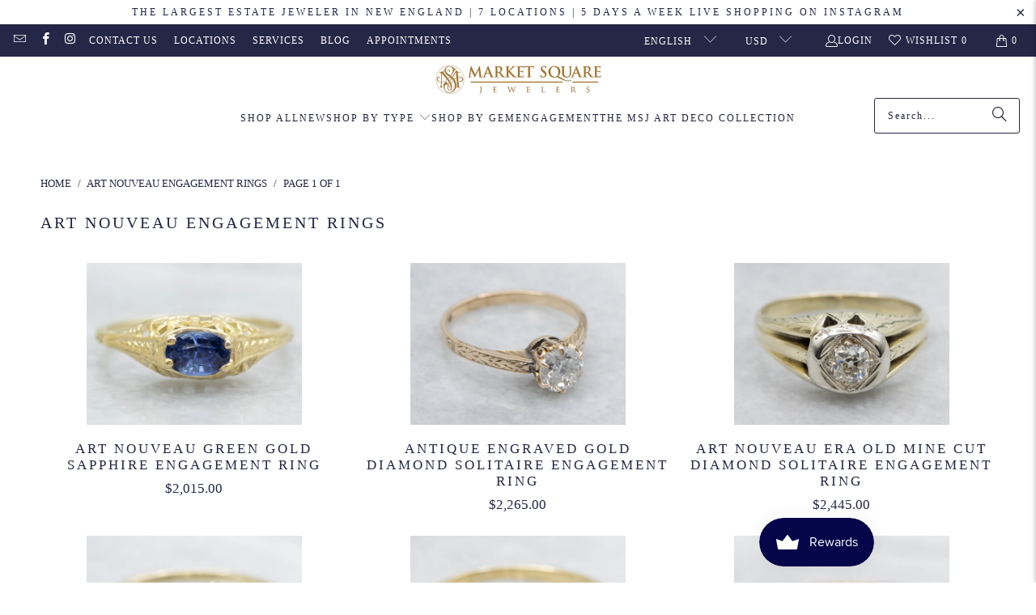

--- FILE ---
content_type: text/html; charset=utf-8
request_url: https://www.marketsquarejewelers.com/collections/art-nouveau-engagement-rings
body_size: 49221
content:
<!DOCTYPE html>
<html class="no-js no-touch" lang="en">
  <head><meta name="google-site-verification" content="9h7wSoFpQDOAv6PuLOrM3oYbsMhRBELOSai-7KUp-58" />
  <script>
    window.Store = window.Store || {};
    window.Store.id = 14018791;
  </script>
    <meta charset="utf-8">
    <meta http-equiv="cleartype" content="on">
    <meta name="robots" content="index,follow">

    <!-- Mobile Specific Metas -->
    <meta name="HandheldFriendly" content="True">
    <meta name="MobileOptimized" content="320">
    <meta name="viewport" content="width=device-width,initial-scale=1">
    <meta name="theme-color" content="#ffffff">

    
    <title>
      Art Nouveau Engagement Rings - Market Square Jewelers
    </title>

    

    <link rel="preconnect" href="https://fonts.shopifycdn.com" />
    <link rel="preconnect" href="https://cdn.shopify.com" />
    <link rel="preconnect" href="https://cdn.shopifycloud.com" />

    <link rel="dns-prefetch" href="https://v.shopify.com" />
    <link rel="dns-prefetch" href="https://www.youtube.com" />
    <link rel="dns-prefetch" href="https://vimeo.com" />

    <link href="//www.marketsquarejewelers.com/cdn/shop/t/19/assets/jquery.min.js?v=147293088974801289311727211822" as="script" rel="preload">

    <!-- Stylesheet for Fancybox library -->
    <link rel="stylesheet" href="//www.marketsquarejewelers.com/cdn/shop/t/19/assets/fancybox.css?v=19278034316635137701727211822" type="text/css" media="all" defer>

    <!-- Stylesheets for Turbo -->
    <link href="//www.marketsquarejewelers.com/cdn/shop/t/19/assets/styles.css?v=145185713502278545021742493768" rel="stylesheet" type="text/css" media="all" />

    <!-- Icons -->
    
      <link rel="shortcut icon" type="image/x-icon" href="//www.marketsquarejewelers.com/cdn/shop/files/MSJ-favicon_180x180.png?v=1613720079">
      <link rel="apple-touch-icon" href="//www.marketsquarejewelers.com/cdn/shop/files/MSJ-favicon_180x180.png?v=1613720079"/>
      <link rel="apple-touch-icon" sizes="57x57" href="//www.marketsquarejewelers.com/cdn/shop/files/MSJ-favicon_57x57.png?v=1613720079"/>
      <link rel="apple-touch-icon" sizes="60x60" href="//www.marketsquarejewelers.com/cdn/shop/files/MSJ-favicon_60x60.png?v=1613720079"/>
      <link rel="apple-touch-icon" sizes="72x72" href="//www.marketsquarejewelers.com/cdn/shop/files/MSJ-favicon_72x72.png?v=1613720079"/>
      <link rel="apple-touch-icon" sizes="76x76" href="//www.marketsquarejewelers.com/cdn/shop/files/MSJ-favicon_76x76.png?v=1613720079"/>
      <link rel="apple-touch-icon" sizes="114x114" href="//www.marketsquarejewelers.com/cdn/shop/files/MSJ-favicon_114x114.png?v=1613720079"/>
      <link rel="apple-touch-icon" sizes="180x180" href="//www.marketsquarejewelers.com/cdn/shop/files/MSJ-favicon_180x180.png?v=1613720079"/>
      <link rel="apple-touch-icon" sizes="228x228" href="//www.marketsquarejewelers.com/cdn/shop/files/MSJ-favicon_228x228.png?v=1613720079"/>
    
    <link rel="canonical" href="https://www.marketsquarejewelers.com/collections/art-nouveau-engagement-rings"/>

    

    
      <script type="text/javascript" src="/services/javascripts/currencies.js" data-no-instant></script>
    

    
      <script src="//www.marketsquarejewelers.com/cdn/shop/t/19/assets/currencies.js?v=1648699478663843391727211822" defer></script>
    

    
    <script>
      window.PXUTheme = window.PXUTheme || {};
      window.PXUTheme.version = '9.4.0';
      window.PXUTheme.name = 'Turbo';
    </script>
    


    
<template id="price-ui"><span class="price " data-price></span><span class="compare-at-price" data-compare-at-price></span><span class="unit-pricing" data-unit-pricing></span></template>
    <template id="price-ui-badge"><div class="price-ui-badge__sticker price-ui-badge__sticker--">
    <span class="price-ui-badge__sticker-text" data-badge></span>
  </div></template>
    
    <template id="price-ui__price"><span class="money" data-price></span></template>
    <template id="price-ui__price-range"><span class="price-min" data-price-min><span class="money" data-price></span></span> - <span class="price-max" data-price-max><span class="money" data-price></span></span></template>
    <template id="price-ui__unit-pricing"><span class="unit-quantity" data-unit-quantity></span> | <span class="unit-price" data-unit-price><span class="money" data-price></span></span> / <span class="unit-measurement" data-unit-measurement></span></template>
    <template id="price-ui-badge__percent-savings-range">Save up to <span data-price-percent></span>%</template>
    <template id="price-ui-badge__percent-savings">Save <span data-price-percent></span>%</template>
    <template id="price-ui-badge__price-savings-range">Save up to <span class="money" data-price></span></template>
    <template id="price-ui-badge__price-savings">Save <span class="money" data-price></span></template>
    <template id="price-ui-badge__on-sale">Sale</template>
    <template id="price-ui-badge__sold-out">Sold out</template>
    <template id="price-ui-badge__in-stock">In stock</template>
    


    <script>
      
window.PXUTheme = window.PXUTheme || {};


window.PXUTheme.theme_settings = {};
window.PXUTheme.currency = {};
window.PXUTheme.routes = window.PXUTheme.routes || {};


window.PXUTheme.theme_settings.display_tos_checkbox = false;
window.PXUTheme.theme_settings.go_to_checkout = true;
window.PXUTheme.theme_settings.cart_action = "redirect_cart";
window.PXUTheme.theme_settings.cart_shipping_calculator = false;


window.PXUTheme.theme_settings.collection_swatches = false;
window.PXUTheme.theme_settings.collection_secondary_image = true;


window.PXUTheme.currency.show_multiple_currencies = true;
window.PXUTheme.currency.shop_currency = "USD";
window.PXUTheme.currency.default_currency = "USD";
window.PXUTheme.currency.display_format = "money_format";
window.PXUTheme.currency.money_format = "${{amount}}";
window.PXUTheme.currency.money_format_no_currency = "${{amount}}";
window.PXUTheme.currency.money_format_currency = "${{amount}} USD";
window.PXUTheme.currency.native_multi_currency = false;
window.PXUTheme.currency.iso_code = "USD";
window.PXUTheme.currency.symbol = "$";


window.PXUTheme.theme_settings.display_inventory_left = false;
window.PXUTheme.theme_settings.inventory_threshold = 10;
window.PXUTheme.theme_settings.limit_quantity = true;


window.PXUTheme.theme_settings.menu_position = null;


window.PXUTheme.theme_settings.newsletter_popup = false;
window.PXUTheme.theme_settings.newsletter_popup_days = "2";
window.PXUTheme.theme_settings.newsletter_popup_mobile = true;
window.PXUTheme.theme_settings.newsletter_popup_seconds = 16;


window.PXUTheme.theme_settings.pagination_type = "basic_pagination";


window.PXUTheme.theme_settings.enable_shopify_collection_badges = false;
window.PXUTheme.theme_settings.quick_shop_thumbnail_position = null;
window.PXUTheme.theme_settings.product_form_style = "radio";
window.PXUTheme.theme_settings.sale_banner_enabled = true;
window.PXUTheme.theme_settings.display_savings = false;
window.PXUTheme.theme_settings.display_sold_out_price = false;
window.PXUTheme.theme_settings.free_text = "Free";
window.PXUTheme.theme_settings.video_looping = null;
window.PXUTheme.theme_settings.quick_shop_style = "popup";
window.PXUTheme.theme_settings.hover_enabled = false;


window.PXUTheme.routes.cart_url = "/cart";
window.PXUTheme.routes.cart_update_url = "/cart/update";
window.PXUTheme.routes.root_url = "/";
window.PXUTheme.routes.search_url = "/search";
window.PXUTheme.routes.all_products_collection_url = "/collections/all";
window.PXUTheme.routes.product_recommendations_url = "/recommendations/products";
window.PXUTheme.routes.predictive_search_url = "/search/suggest";


window.PXUTheme.theme_settings.image_loading_style = "appear";


window.PXUTheme.theme_settings.enable_autocomplete = true;


window.PXUTheme.theme_settings.page_dots_enabled = true;
window.PXUTheme.theme_settings.slideshow_arrow_size = "light";


window.PXUTheme.theme_settings.quick_shop_enabled = true;


window.PXUTheme.translation = {};


window.PXUTheme.translation.agree_to_terms_warning = "You must agree with the terms and conditions to checkout.";
window.PXUTheme.translation.one_item_left = "item left";
window.PXUTheme.translation.items_left_text = "items left";
window.PXUTheme.translation.cart_savings_text = "Total Savings";
window.PXUTheme.translation.cart_discount_text = "Discount";
window.PXUTheme.translation.cart_subtotal_text = "Subtotal";
window.PXUTheme.translation.cart_remove_text = "Remove";
window.PXUTheme.translation.cart_free_text = "Free";


window.PXUTheme.translation.newsletter_success_text = "Thank you for joining our mailing list!";


window.PXUTheme.translation.notify_email = "Enter your email address...";
window.PXUTheme.translation.notify_email_value = "Translation missing: en.contact.fields.email";
window.PXUTheme.translation.notify_email_send = "Send";
window.PXUTheme.translation.notify_message_first = "Please notify me if ";
window.PXUTheme.translation.notify_message_last = "becomes available";
window.PXUTheme.translation.notify_success_text = "Thanks! Most of our items are one-of-a-kind but we will notify you if this product becomes available again";


window.PXUTheme.translation.add_to_cart = "Add to Cart";
window.PXUTheme.translation.coming_soon_text = "Coming Soon";
window.PXUTheme.translation.sold_out_text = "Sold Out";
window.PXUTheme.translation.sale_text = "Sale";
window.PXUTheme.translation.savings_text = "You Save";
window.PXUTheme.translation.from_text = "from";
window.PXUTheme.translation.new_text = "New";
window.PXUTheme.translation.pre_order_text = "Pre-Order";
window.PXUTheme.translation.unavailable_text = "Unavailable";


window.PXUTheme.translation.all_results = "View all results";
window.PXUTheme.translation.no_results = "Sorry, no results!";


window.PXUTheme.media_queries = {};
window.PXUTheme.media_queries.small = window.matchMedia( "(max-width: 480px)" );
window.PXUTheme.media_queries.medium = window.matchMedia( "(max-width: 798px)" );
window.PXUTheme.media_queries.large = window.matchMedia( "(min-width: 799px)" );
window.PXUTheme.media_queries.larger = window.matchMedia( "(min-width: 960px)" );
window.PXUTheme.media_queries.xlarge = window.matchMedia( "(min-width: 1200px)" );
window.PXUTheme.media_queries.ie10 = window.matchMedia( "all and (-ms-high-contrast: none), (-ms-high-contrast: active)" );
window.PXUTheme.media_queries.tablet = window.matchMedia( "only screen and (min-width: 799px) and (max-width: 1024px)" );
window.PXUTheme.media_queries.mobile_and_tablet = window.matchMedia( "(max-width: 1024px)" );
    </script>

    

    

    <script>
      
    </script>

    <script>window.performance && window.performance.mark && window.performance.mark('shopify.content_for_header.start');</script><meta name="google-site-verification" content="LX43WcrGTMbeW9mH12yod4R95qOPdl_trv-IzXzzfaI">
<meta name="facebook-domain-verification" content="zo6bps6e85ac9etqlcsi4a65jlh44z">
<meta id="shopify-digital-wallet" name="shopify-digital-wallet" content="/14018791/digital_wallets/dialog">
<meta name="shopify-checkout-api-token" content="e2bbcbe876269f25a6921e9b62165ea6">
<meta id="in-context-paypal-metadata" data-shop-id="14018791" data-venmo-supported="true" data-environment="production" data-locale="en_US" data-paypal-v4="true" data-currency="USD">
<link rel="alternate" type="application/atom+xml" title="Feed" href="/collections/art-nouveau-engagement-rings.atom" />
<link rel="alternate" hreflang="x-default" href="https://www.marketsquarejewelers.com/collections/art-nouveau-engagement-rings">
<link rel="alternate" hreflang="en-US" href="https://www.marketsquarejewelers.com/collections/art-nouveau-engagement-rings">
<link rel="alternate" hreflang="es-US" href="https://www.marketsquarejewelers.com/es/collections/art-nouveau-engagement-rings">
<link rel="alternate" type="application/json+oembed" href="https://www.marketsquarejewelers.com/collections/art-nouveau-engagement-rings.oembed">
<script async="async" src="/checkouts/internal/preloads.js?locale=en-US"></script>
<link rel="preconnect" href="https://shop.app" crossorigin="anonymous">
<script async="async" src="https://shop.app/checkouts/internal/preloads.js?locale=en-US&shop_id=14018791" crossorigin="anonymous"></script>
<script id="apple-pay-shop-capabilities" type="application/json">{"shopId":14018791,"countryCode":"US","currencyCode":"USD","merchantCapabilities":["supports3DS"],"merchantId":"gid:\/\/shopify\/Shop\/14018791","merchantName":"Market Square Jewelers","requiredBillingContactFields":["postalAddress","email","phone"],"requiredShippingContactFields":["postalAddress","email","phone"],"shippingType":"shipping","supportedNetworks":["visa","masterCard","amex","discover","elo","jcb"],"total":{"type":"pending","label":"Market Square Jewelers","amount":"1.00"},"shopifyPaymentsEnabled":true,"supportsSubscriptions":true}</script>
<script id="shopify-features" type="application/json">{"accessToken":"e2bbcbe876269f25a6921e9b62165ea6","betas":["rich-media-storefront-analytics"],"domain":"www.marketsquarejewelers.com","predictiveSearch":true,"shopId":14018791,"locale":"en"}</script>
<script>var Shopify = Shopify || {};
Shopify.shop = "market-square-jewelers.myshopify.com";
Shopify.locale = "en";
Shopify.currency = {"active":"USD","rate":"1.0"};
Shopify.country = "US";
Shopify.theme = {"name":"[Search]Mirza Update + Smart Product Filter \u0026 S...","id":127467487326,"schema_name":"Turbo","schema_version":"9.4.0","theme_store_id":null,"role":"main"};
Shopify.theme.handle = "null";
Shopify.theme.style = {"id":null,"handle":null};
Shopify.cdnHost = "www.marketsquarejewelers.com/cdn";
Shopify.routes = Shopify.routes || {};
Shopify.routes.root = "/";</script>
<script type="module">!function(o){(o.Shopify=o.Shopify||{}).modules=!0}(window);</script>
<script>!function(o){function n(){var o=[];function n(){o.push(Array.prototype.slice.apply(arguments))}return n.q=o,n}var t=o.Shopify=o.Shopify||{};t.loadFeatures=n(),t.autoloadFeatures=n()}(window);</script>
<script>
  window.ShopifyPay = window.ShopifyPay || {};
  window.ShopifyPay.apiHost = "shop.app\/pay";
  window.ShopifyPay.redirectState = null;
</script>
<script id="shop-js-analytics" type="application/json">{"pageType":"collection"}</script>
<script defer="defer" async type="module" src="//www.marketsquarejewelers.com/cdn/shopifycloud/shop-js/modules/v2/client.init-shop-cart-sync_BN7fPSNr.en.esm.js"></script>
<script defer="defer" async type="module" src="//www.marketsquarejewelers.com/cdn/shopifycloud/shop-js/modules/v2/chunk.common_Cbph3Kss.esm.js"></script>
<script defer="defer" async type="module" src="//www.marketsquarejewelers.com/cdn/shopifycloud/shop-js/modules/v2/chunk.modal_DKumMAJ1.esm.js"></script>
<script type="module">
  await import("//www.marketsquarejewelers.com/cdn/shopifycloud/shop-js/modules/v2/client.init-shop-cart-sync_BN7fPSNr.en.esm.js");
await import("//www.marketsquarejewelers.com/cdn/shopifycloud/shop-js/modules/v2/chunk.common_Cbph3Kss.esm.js");
await import("//www.marketsquarejewelers.com/cdn/shopifycloud/shop-js/modules/v2/chunk.modal_DKumMAJ1.esm.js");

  window.Shopify.SignInWithShop?.initShopCartSync?.({"fedCMEnabled":true,"windoidEnabled":true});

</script>
<script>
  window.Shopify = window.Shopify || {};
  if (!window.Shopify.featureAssets) window.Shopify.featureAssets = {};
  window.Shopify.featureAssets['shop-js'] = {"shop-cart-sync":["modules/v2/client.shop-cart-sync_CJVUk8Jm.en.esm.js","modules/v2/chunk.common_Cbph3Kss.esm.js","modules/v2/chunk.modal_DKumMAJ1.esm.js"],"init-fed-cm":["modules/v2/client.init-fed-cm_7Fvt41F4.en.esm.js","modules/v2/chunk.common_Cbph3Kss.esm.js","modules/v2/chunk.modal_DKumMAJ1.esm.js"],"init-shop-email-lookup-coordinator":["modules/v2/client.init-shop-email-lookup-coordinator_Cc088_bR.en.esm.js","modules/v2/chunk.common_Cbph3Kss.esm.js","modules/v2/chunk.modal_DKumMAJ1.esm.js"],"init-windoid":["modules/v2/client.init-windoid_hPopwJRj.en.esm.js","modules/v2/chunk.common_Cbph3Kss.esm.js","modules/v2/chunk.modal_DKumMAJ1.esm.js"],"shop-button":["modules/v2/client.shop-button_B0jaPSNF.en.esm.js","modules/v2/chunk.common_Cbph3Kss.esm.js","modules/v2/chunk.modal_DKumMAJ1.esm.js"],"shop-cash-offers":["modules/v2/client.shop-cash-offers_DPIskqss.en.esm.js","modules/v2/chunk.common_Cbph3Kss.esm.js","modules/v2/chunk.modal_DKumMAJ1.esm.js"],"shop-toast-manager":["modules/v2/client.shop-toast-manager_CK7RT69O.en.esm.js","modules/v2/chunk.common_Cbph3Kss.esm.js","modules/v2/chunk.modal_DKumMAJ1.esm.js"],"init-shop-cart-sync":["modules/v2/client.init-shop-cart-sync_BN7fPSNr.en.esm.js","modules/v2/chunk.common_Cbph3Kss.esm.js","modules/v2/chunk.modal_DKumMAJ1.esm.js"],"init-customer-accounts-sign-up":["modules/v2/client.init-customer-accounts-sign-up_CfPf4CXf.en.esm.js","modules/v2/client.shop-login-button_DeIztwXF.en.esm.js","modules/v2/chunk.common_Cbph3Kss.esm.js","modules/v2/chunk.modal_DKumMAJ1.esm.js"],"pay-button":["modules/v2/client.pay-button_CgIwFSYN.en.esm.js","modules/v2/chunk.common_Cbph3Kss.esm.js","modules/v2/chunk.modal_DKumMAJ1.esm.js"],"init-customer-accounts":["modules/v2/client.init-customer-accounts_DQ3x16JI.en.esm.js","modules/v2/client.shop-login-button_DeIztwXF.en.esm.js","modules/v2/chunk.common_Cbph3Kss.esm.js","modules/v2/chunk.modal_DKumMAJ1.esm.js"],"avatar":["modules/v2/client.avatar_BTnouDA3.en.esm.js"],"init-shop-for-new-customer-accounts":["modules/v2/client.init-shop-for-new-customer-accounts_CsZy_esa.en.esm.js","modules/v2/client.shop-login-button_DeIztwXF.en.esm.js","modules/v2/chunk.common_Cbph3Kss.esm.js","modules/v2/chunk.modal_DKumMAJ1.esm.js"],"shop-follow-button":["modules/v2/client.shop-follow-button_BRMJjgGd.en.esm.js","modules/v2/chunk.common_Cbph3Kss.esm.js","modules/v2/chunk.modal_DKumMAJ1.esm.js"],"checkout-modal":["modules/v2/client.checkout-modal_B9Drz_yf.en.esm.js","modules/v2/chunk.common_Cbph3Kss.esm.js","modules/v2/chunk.modal_DKumMAJ1.esm.js"],"shop-login-button":["modules/v2/client.shop-login-button_DeIztwXF.en.esm.js","modules/v2/chunk.common_Cbph3Kss.esm.js","modules/v2/chunk.modal_DKumMAJ1.esm.js"],"lead-capture":["modules/v2/client.lead-capture_DXYzFM3R.en.esm.js","modules/v2/chunk.common_Cbph3Kss.esm.js","modules/v2/chunk.modal_DKumMAJ1.esm.js"],"shop-login":["modules/v2/client.shop-login_CA5pJqmO.en.esm.js","modules/v2/chunk.common_Cbph3Kss.esm.js","modules/v2/chunk.modal_DKumMAJ1.esm.js"],"payment-terms":["modules/v2/client.payment-terms_BxzfvcZJ.en.esm.js","modules/v2/chunk.common_Cbph3Kss.esm.js","modules/v2/chunk.modal_DKumMAJ1.esm.js"]};
</script>
<script>(function() {
  var isLoaded = false;
  function asyncLoad() {
    if (isLoaded) return;
    isLoaded = true;
    var urls = ["https:\/\/chimpstatic.com\/mcjs-connected\/js\/users\/946e4238443153aa278bb249f\/c77440e76f76f3c04f39c3100.js?shop=market-square-jewelers.myshopify.com","https:\/\/cdn.shopify.com\/s\/files\/1\/1401\/8791\/t\/7\/assets\/affirmShopify.js?v=1595259531\u0026shop=market-square-jewelers.myshopify.com","https:\/\/bku.sfo2.cdn.digitaloceanspaces.com\/Sv4.js?m=m11000\u0026shop=market-square-jewelers.myshopify.com","\/\/www.powr.io\/powr.js?powr-token=market-square-jewelers.myshopify.com\u0026external-type=shopify\u0026shop=market-square-jewelers.myshopify.com","\/\/cdn.shopify.com\/s\/files\/1\/0875\/2064\/files\/easyslide.js?shop=market-square-jewelers.myshopify.com","https:\/\/lay-buys.com\/js\/laybuys-advert.js?shop=market-square-jewelers.myshopify.com","https:\/\/config.gorgias.chat\/bundle-loader\/01H065RRKAEBSAN9DPHX52WKDS?source=shopify1click\u0026shop=market-square-jewelers.myshopify.com","https:\/\/api.salesreps.io\/shopify.js?key=66422b9b5ae7c605a648080d\u0026shop=market-square-jewelers.myshopify.com","https:\/\/public.9gtb.com\/loader.js?g_cvt_id=c82ffbf4-fcab-4fa1-aa1d-b403395d0f27\u0026shop=market-square-jewelers.myshopify.com"];
    for (var i = 0; i < urls.length; i++) {
      var s = document.createElement('script');
      s.type = 'text/javascript';
      s.async = true;
      s.src = urls[i];
      var x = document.getElementsByTagName('script')[0];
      x.parentNode.insertBefore(s, x);
    }
  };
  if(window.attachEvent) {
    window.attachEvent('onload', asyncLoad);
  } else {
    window.addEventListener('load', asyncLoad, false);
  }
})();</script>
<script id="__st">var __st={"a":14018791,"offset":-18000,"reqid":"53fcdea0-ccf0-45b8-917a-2b9d1625e306-1770119834","pageurl":"www.marketsquarejewelers.com\/collections\/art-nouveau-engagement-rings","u":"4adcba6c7557","p":"collection","rtyp":"collection","rid":129468596318};</script>
<script>window.ShopifyPaypalV4VisibilityTracking = true;</script>
<script id="captcha-bootstrap">!function(){'use strict';const t='contact',e='account',n='new_comment',o=[[t,t],['blogs',n],['comments',n],[t,'customer']],c=[[e,'customer_login'],[e,'guest_login'],[e,'recover_customer_password'],[e,'create_customer']],r=t=>t.map((([t,e])=>`form[action*='/${t}']:not([data-nocaptcha='true']) input[name='form_type'][value='${e}']`)).join(','),a=t=>()=>t?[...document.querySelectorAll(t)].map((t=>t.form)):[];function s(){const t=[...o],e=r(t);return a(e)}const i='password',u='form_key',d=['recaptcha-v3-token','g-recaptcha-response','h-captcha-response',i],f=()=>{try{return window.sessionStorage}catch{return}},m='__shopify_v',_=t=>t.elements[u];function p(t,e,n=!1){try{const o=window.sessionStorage,c=JSON.parse(o.getItem(e)),{data:r}=function(t){const{data:e,action:n}=t;return t[m]||n?{data:e,action:n}:{data:t,action:n}}(c);for(const[e,n]of Object.entries(r))t.elements[e]&&(t.elements[e].value=n);n&&o.removeItem(e)}catch(o){console.error('form repopulation failed',{error:o})}}const l='form_type',E='cptcha';function T(t){t.dataset[E]=!0}const w=window,h=w.document,L='Shopify',v='ce_forms',y='captcha';let A=!1;((t,e)=>{const n=(g='f06e6c50-85a8-45c8-87d0-21a2b65856fe',I='https://cdn.shopify.com/shopifycloud/storefront-forms-hcaptcha/ce_storefront_forms_captcha_hcaptcha.v1.5.2.iife.js',D={infoText:'Protected by hCaptcha',privacyText:'Privacy',termsText:'Terms'},(t,e,n)=>{const o=w[L][v],c=o.bindForm;if(c)return c(t,g,e,D).then(n);var r;o.q.push([[t,g,e,D],n]),r=I,A||(h.body.append(Object.assign(h.createElement('script'),{id:'captcha-provider',async:!0,src:r})),A=!0)});var g,I,D;w[L]=w[L]||{},w[L][v]=w[L][v]||{},w[L][v].q=[],w[L][y]=w[L][y]||{},w[L][y].protect=function(t,e){n(t,void 0,e),T(t)},Object.freeze(w[L][y]),function(t,e,n,w,h,L){const[v,y,A,g]=function(t,e,n){const i=e?o:[],u=t?c:[],d=[...i,...u],f=r(d),m=r(i),_=r(d.filter((([t,e])=>n.includes(e))));return[a(f),a(m),a(_),s()]}(w,h,L),I=t=>{const e=t.target;return e instanceof HTMLFormElement?e:e&&e.form},D=t=>v().includes(t);t.addEventListener('submit',(t=>{const e=I(t);if(!e)return;const n=D(e)&&!e.dataset.hcaptchaBound&&!e.dataset.recaptchaBound,o=_(e),c=g().includes(e)&&(!o||!o.value);(n||c)&&t.preventDefault(),c&&!n&&(function(t){try{if(!f())return;!function(t){const e=f();if(!e)return;const n=_(t);if(!n)return;const o=n.value;o&&e.removeItem(o)}(t);const e=Array.from(Array(32),(()=>Math.random().toString(36)[2])).join('');!function(t,e){_(t)||t.append(Object.assign(document.createElement('input'),{type:'hidden',name:u})),t.elements[u].value=e}(t,e),function(t,e){const n=f();if(!n)return;const o=[...t.querySelectorAll(`input[type='${i}']`)].map((({name:t})=>t)),c=[...d,...o],r={};for(const[a,s]of new FormData(t).entries())c.includes(a)||(r[a]=s);n.setItem(e,JSON.stringify({[m]:1,action:t.action,data:r}))}(t,e)}catch(e){console.error('failed to persist form',e)}}(e),e.submit())}));const S=(t,e)=>{t&&!t.dataset[E]&&(n(t,e.some((e=>e===t))),T(t))};for(const o of['focusin','change'])t.addEventListener(o,(t=>{const e=I(t);D(e)&&S(e,y())}));const B=e.get('form_key'),M=e.get(l),P=B&&M;t.addEventListener('DOMContentLoaded',(()=>{const t=y();if(P)for(const e of t)e.elements[l].value===M&&p(e,B);[...new Set([...A(),...v().filter((t=>'true'===t.dataset.shopifyCaptcha))])].forEach((e=>S(e,t)))}))}(h,new URLSearchParams(w.location.search),n,t,e,['guest_login'])})(!0,!0)}();</script>
<script integrity="sha256-4kQ18oKyAcykRKYeNunJcIwy7WH5gtpwJnB7kiuLZ1E=" data-source-attribution="shopify.loadfeatures" defer="defer" src="//www.marketsquarejewelers.com/cdn/shopifycloud/storefront/assets/storefront/load_feature-a0a9edcb.js" crossorigin="anonymous"></script>
<script crossorigin="anonymous" defer="defer" src="//www.marketsquarejewelers.com/cdn/shopifycloud/storefront/assets/shopify_pay/storefront-65b4c6d7.js?v=20250812"></script>
<script data-source-attribution="shopify.dynamic_checkout.dynamic.init">var Shopify=Shopify||{};Shopify.PaymentButton=Shopify.PaymentButton||{isStorefrontPortableWallets:!0,init:function(){window.Shopify.PaymentButton.init=function(){};var t=document.createElement("script");t.src="https://www.marketsquarejewelers.com/cdn/shopifycloud/portable-wallets/latest/portable-wallets.en.js",t.type="module",document.head.appendChild(t)}};
</script>
<script data-source-attribution="shopify.dynamic_checkout.buyer_consent">
  function portableWalletsHideBuyerConsent(e){var t=document.getElementById("shopify-buyer-consent"),n=document.getElementById("shopify-subscription-policy-button");t&&n&&(t.classList.add("hidden"),t.setAttribute("aria-hidden","true"),n.removeEventListener("click",e))}function portableWalletsShowBuyerConsent(e){var t=document.getElementById("shopify-buyer-consent"),n=document.getElementById("shopify-subscription-policy-button");t&&n&&(t.classList.remove("hidden"),t.removeAttribute("aria-hidden"),n.addEventListener("click",e))}window.Shopify?.PaymentButton&&(window.Shopify.PaymentButton.hideBuyerConsent=portableWalletsHideBuyerConsent,window.Shopify.PaymentButton.showBuyerConsent=portableWalletsShowBuyerConsent);
</script>
<script data-source-attribution="shopify.dynamic_checkout.cart.bootstrap">document.addEventListener("DOMContentLoaded",(function(){function t(){return document.querySelector("shopify-accelerated-checkout-cart, shopify-accelerated-checkout")}if(t())Shopify.PaymentButton.init();else{new MutationObserver((function(e,n){t()&&(Shopify.PaymentButton.init(),n.disconnect())})).observe(document.body,{childList:!0,subtree:!0})}}));
</script>
<link id="shopify-accelerated-checkout-styles" rel="stylesheet" media="screen" href="https://www.marketsquarejewelers.com/cdn/shopifycloud/portable-wallets/latest/accelerated-checkout-backwards-compat.css" crossorigin="anonymous">
<style id="shopify-accelerated-checkout-cart">
        #shopify-buyer-consent {
  margin-top: 1em;
  display: inline-block;
  width: 100%;
}

#shopify-buyer-consent.hidden {
  display: none;
}

#shopify-subscription-policy-button {
  background: none;
  border: none;
  padding: 0;
  text-decoration: underline;
  font-size: inherit;
  cursor: pointer;
}

#shopify-subscription-policy-button::before {
  box-shadow: none;
}

      </style>

<script>window.performance && window.performance.mark && window.performance.mark('shopify.content_for_header.end');</script>

    

<meta name="author" content="Market Square Jewelers">
<meta property="og:url" content="https://www.marketsquarejewelers.com/collections/art-nouveau-engagement-rings">
<meta property="og:site_name" content="Market Square Jewelers">




  <meta property="og:type" content="product.group">
  <meta property="og:title" content="Art Nouveau Engagement Rings">
  
    
  <meta property="og:image" content="https://www.marketsquarejewelers.com/cdn/shopifycloud/storefront/assets/no-image-2048-a2addb12_1200x.gif">
  <meta property="og:image:secure_url" content="https://www.marketsquarejewelers.com/cdn/shopifycloud/storefront/assets/no-image-2048-a2addb12_1200x.gif">
  <meta property="og:image:width" content="">
  <meta property="og:image:height" content="">

  
  
    
    <meta property="og:image" content="https://www.marketsquarejewelers.com/cdn/shop/files/335WUV-2_600x.jpg?v=1726851076">
    <meta property="og:image:secure_url" content="https://www.marketsquarejewelers.com/cdn/shop/files/335WUV-2_600x.jpg?v=1726851076">
  






<meta name="twitter:card" content="summary">



    
    
  <!-- BEGIN app block: shopify://apps/seo-manager-venntov/blocks/seomanager/c54c366f-d4bb-4d52-8d2f-dd61ce8e7e12 --><!-- BEGIN app snippet: SEOManager4 -->
<meta name='seomanager' content='4.0.5' /> 


<script>
	function sm_htmldecode(str) {
		var txt = document.createElement('textarea');
		txt.innerHTML = str;
		return txt.value;
	}

	var venntov_title = sm_htmldecode("Art Nouveau Engagement Rings");
	var venntov_description = sm_htmldecode("");
	
	if (venntov_title != '') {
		document.title = venntov_title;	
	}
	else {
		document.title = "Art Nouveau Engagement Rings";	
	}

	if (document.querySelector('meta[name="description"]') == null) {
		var venntov_desc = document.createElement('meta');
		venntov_desc.name = "description";
		venntov_desc.content = venntov_description;
		var venntov_head = document.head;
		venntov_head.appendChild(venntov_desc);
	} else {
		document.querySelector('meta[name="description"]').setAttribute("content", venntov_description);
	}
</script>

<script>
	var venntov_robotVals = "index, follow, max-image-preview:large, max-snippet:-1, max-video-preview:-1";
	if (venntov_robotVals !== "") {
		document.querySelectorAll("[name='robots']").forEach(e => e.remove());
		var venntov_robotMeta = document.createElement('meta');
		venntov_robotMeta.name = "robots";
		venntov_robotMeta.content = venntov_robotVals;
		var venntov_head = document.head;
		venntov_head.appendChild(venntov_robotMeta);
	}
</script>

<script>
	var venntov_googleVals = "";
	if (venntov_googleVals !== "") {
		document.querySelectorAll("[name='google']").forEach(e => e.remove());
		var venntov_googleMeta = document.createElement('meta');
		venntov_googleMeta.name = "google";
		venntov_googleMeta.content = venntov_googleVals;
		var venntov_head = document.head;
		venntov_head.appendChild(venntov_googleMeta);
	}
	</script><meta name="google-site-verification" content="Tq4mcOvwklqNo-lyBinwtTnn7db4zylB-w_sJX7B3NQ" />
	<!-- JSON-LD support -->

			<script type="application/ld+json">
			{
				"@context" : "http://schema.org",
				"@type": "CollectionPage",
				"@id": "https://www.marketsquarejewelers.com/collections/art-nouveau-engagement-rings",
				"name": "Art Nouveau Engagement Rings",
				"url": "https://www.marketsquarejewelers.com/collections/art-nouveau-engagement-rings","image": "https://www.marketsquarejewelers.com/cdn/shop/files/335WUV-2.jpg?v=1726851076&width=1024","mainEntity": {
					"@type": "ItemList",
					"itemListElement": [
						{
							"@type": "ListItem",
							"position": 1,		
							"item": {
								"@id": "https://www.marketsquarejewelers.com/collections/art-nouveau-engagement-rings/products/art-nouveau-green-gold-sapphire-engagement",
								"url": "https://www.marketsquarejewelers.com/collections/art-nouveau-engagement-rings/products/art-nouveau-green-gold-sapphire-engagement"
							}
						},
						{
							"@type": "ListItem",
							"position": 2,		
							"item": {
								"@id": "https://www.marketsquarejewelers.com/collections/art-nouveau-engagement-rings/products/round-cut-diamond-engraved-gold-engagement-ring",
								"url": "https://www.marketsquarejewelers.com/collections/art-nouveau-engagement-rings/products/round-cut-diamond-engraved-gold-engagement-ring"
							}
						},
						{
							"@type": "ListItem",
							"position": 3,		
							"item": {
								"@id": "https://www.marketsquarejewelers.com/collections/art-nouveau-engagement-rings/products/two-tone-old-mine-cut-diamond-solitaire-engagement-ring-1",
								"url": "https://www.marketsquarejewelers.com/collections/art-nouveau-engagement-rings/products/two-tone-old-mine-cut-diamond-solitaire-engagement-ring-1"
							}
						},
						{
							"@type": "ListItem",
							"position": 4,		
							"item": {
								"@id": "https://www.marketsquarejewelers.com/collections/art-nouveau-engagement-rings/products/14k-yellow-gold-vintage-floral-filigree-diamond-round-solitaire-ring",
								"url": "https://www.marketsquarejewelers.com/collections/art-nouveau-engagement-rings/products/14k-yellow-gold-vintage-floral-filigree-diamond-round-solitaire-ring"
							}
						},
						{
							"@type": "ListItem",
							"position": 5,		
							"item": {
								"@id": "https://www.marketsquarejewelers.com/collections/art-nouveau-engagement-rings/products/two-tone-diamond-engagement-ring-with-patterned-shoulders",
								"url": "https://www.marketsquarejewelers.com/collections/art-nouveau-engagement-rings/products/two-tone-diamond-engagement-ring-with-patterned-shoulders"
							}
						},
						{
							"@type": "ListItem",
							"position": 6,		
							"item": {
								"@id": "https://www.marketsquarejewelers.com/collections/art-nouveau-engagement-rings/products/art-nouveau-old-mine-cut-diamond-solitaire-engagement-ring",
								"url": "https://www.marketsquarejewelers.com/collections/art-nouveau-engagement-rings/products/art-nouveau-old-mine-cut-diamond-solitaire-engagement-ring"
							}
						},
						{
							"@type": "ListItem",
							"position": 7,		
							"item": {
								"@id": "https://www.marketsquarejewelers.com/collections/art-nouveau-engagement-rings/products/high-mounted-sapphire-engagement-ring",
								"url": "https://www.marketsquarejewelers.com/collections/art-nouveau-engagement-rings/products/high-mounted-sapphire-engagement-ring"
							}
						}]
				}
			}
			</script>

<!-- 524F4D20383A3331 --><!-- END app snippet -->

<!-- END app block --><!-- BEGIN app block: shopify://apps/videeo-mobile-commerce/blocks/app-embed-sdk/acf9f8eb-c211-4324-a19b-9f362f43b225 -->
    <script defer="defer" src="https://sdk.justsell.live/latest.js"></script>

<script>
function addLiveVideeoElmToDom(mainElement, elementToAdd) {
  let isChildOfMain = false;
  let footerElement = null;

  const footerGroupElmArr = document.querySelectorAll('[class*="footer-group"]');
  const footerSectionElmArr = document.querySelectorAll('[id*="footer"]');

  if (footerGroupElmArr.length) {
      footerElement = footerGroupElmArr[0];
      isChildOfMain = mainElement.querySelector(`.${footerElement.classList[1]}`) ? true : false;
  } else if (footerSectionElmArr.length) {
      footerElement = footerSectionElmArr[0];
      isChildOfMain = mainElement.querySelector(`#${footerElement.id}`) ? true : false;
  }

  if (isChildOfMain) {
    while (footerElement && footerElement.parentElement && footerElement.parentElement.tagName !== 'MAIN') {
        footerElement = footerElement.parentElement;
    }

    try {
        mainElement.insertBefore(elementToAdd, footerElement);
    } catch (error) {
      // if there is an error, it means that the footer is not a direct child of the main element
      // this should not happen, but if it does, just append the element to the main element

      mainElement.appendChild(elementToAdd);
    }
  } else {
    mainElement.appendChild(elementToAdd);
  }
}
function loadVideeoSDK() {
  let videeoElement = document.querySelector('#videeo-sdk');
  if (!videeoElement) {
      videeoElement = document.createElement("div");
      videeoElement.id = "videeo-sdk";
      document.body.appendChild(videeoElement);
  }
  
  new VideeoSDK("videeo-sdk", {
    environment: 'production',
    shopName: 'market_square_jewelersshvideeo',
    miniPlayer:  true ,
  });
}
window.addEventListener('load', () => {
  loadVideeoSDK();
});
</script>

<div id="popclips-player-div">
  <!-- BEGIN app snippet: popclips-player -->






<!-- END app snippet --><!-- BEGIN app snippet: vite-tag -->


  <link href="//cdn.shopify.com/extensions/d9586080-d6f9-42e1-ab41-6a685331be88/videeo-mobile-commerce-110/assets/popclips-player-B-d6RNtD.css" rel="stylesheet" type="text/css" media="all" />

<!-- END app snippet --><!-- BEGIN app snippet: vite-tag -->


  <script src="https://cdn.shopify.com/extensions/d9586080-d6f9-42e1-ab41-6a685331be88/videeo-mobile-commerce-110/assets/popclips-player-DejkfJjF.js" type="module" crossorigin="anonymous"></script>
  <link rel="modulepreload" href="https://cdn.shopify.com/extensions/d9586080-d6f9-42e1-ab41-6a685331be88/videeo-mobile-commerce-110/assets/PopclipsLikesAndViews.ce-CVRhyQa1.js" crossorigin="anonymous">
  <link rel="modulepreload" href="https://cdn.shopify.com/extensions/d9586080-d6f9-42e1-ab41-6a685331be88/videeo-mobile-commerce-110/assets/PopclipsProductCard.ce-CEYM9uzP.js" crossorigin="anonymous">
  <link rel="modulepreload" href="https://cdn.shopify.com/extensions/d9586080-d6f9-42e1-ab41-6a685331be88/videeo-mobile-commerce-110/assets/PopclipsVideoDrawer.ce-CEhxK6Gn.js" crossorigin="anonymous">
  <link rel="modulepreload" href="https://cdn.shopify.com/extensions/d9586080-d6f9-42e1-ab41-6a685331be88/videeo-mobile-commerce-110/assets/VideoPlayer.ce-b80O1yy2.js" crossorigin="anonymous">

<!-- END app snippet -->
</div>

<div id="shared-popclips-feed">
  <!-- BEGIN app snippet: shared-popclips-feed -->


<shared-popclips-feed
    vfs-service-api-url = https://vfs-app.videeobroadcast.com/api/shopify/shop
    shopify-domain="market-square-jewelers.myshopify.com"
    currency-symbol="USD"
    media-gallery-api-url = https://9utomosa81.execute-api.us-east-2.amazonaws.com/prod
    data-lake-api-url = https://data-lake-foundation.cs-api.com/ingest/attribution
    popclips-likes-views-api = https://vfs-app.cs-api.com
    ingest-analytics-api-url = https://data-lake-foundation.cs-api.com/ingest/analytics
    custom-popclips-media-api = https://9utomosa81.execute-api.us-east-2.amazonaws.com/prod
/><!-- END app snippet --><!-- BEGIN app snippet: vite-tag -->


<!-- END app snippet --><!-- BEGIN app snippet: vite-tag -->


  <script src="https://cdn.shopify.com/extensions/d9586080-d6f9-42e1-ab41-6a685331be88/videeo-mobile-commerce-110/assets/shared-popclips-feed-Dp8no753.js" type="module" crossorigin="anonymous"></script>
  <link rel="modulepreload" href="https://cdn.shopify.com/extensions/d9586080-d6f9-42e1-ab41-6a685331be88/videeo-mobile-commerce-110/assets/PopclipsLikesAndViews.ce-CVRhyQa1.js" crossorigin="anonymous">
  <link rel="modulepreload" href="https://cdn.shopify.com/extensions/d9586080-d6f9-42e1-ab41-6a685331be88/videeo-mobile-commerce-110/assets/PopclipsVariantsSlider.ce-kEz8Q-Od.js" crossorigin="anonymous">
  <link rel="modulepreload" href="https://cdn.shopify.com/extensions/d9586080-d6f9-42e1-ab41-6a685331be88/videeo-mobile-commerce-110/assets/VideoPlayer.ce-b80O1yy2.js" crossorigin="anonymous">
  <link rel="modulepreload" href="https://cdn.shopify.com/extensions/d9586080-d6f9-42e1-ab41-6a685331be88/videeo-mobile-commerce-110/assets/PopclipsVideoDrawer.ce-CEhxK6Gn.js" crossorigin="anonymous">

<!-- END app snippet -->
</div>

<!-- END app block --><!-- BEGIN app block: shopify://apps/smart-filter-search/blocks/app-embed/5cc1944c-3014-4a2a-af40-7d65abc0ef73 -->

<style>.spf-filter-loading #gf-products>*,.spf-filter-loading [data-globo-filter-items]>*{visibility:hidden;opacity:0}.spf-has-filter #gf-products{display:-ms-flexbox;padding:0;margin-bottom:0;min-width:100%;width:auto;z-index:1;position:relative;display:-webkit-box;display:flex;justify-content:left;-ms-flex-wrap:wrap;flex-wrap:wrap;height:auto!important}.spf-has-filter.spf-layout-app #gf-products{margin-right:-15px;margin-left:-15px;}.gf-block-title-skeleton span{width:100%;height:12px;display:block;border-radius:5px;background:#f6f6f7}.gf-top_one .gf-block-title-skeleton span{height:22px;border-radius:2px;min-width:100px}.gf-block-title-skeleton h3::after,.gf-top_one .gf-block-content.gf-block-skeleton{display:none!important}#gf-tree .gf-label.gf-label-skeleton{height:8px;display:block;border-radius:3px!important;background:#f6f6f7}.gf-label-width-75{max-width:75%}.gf-label-width-90{max-width:90%}.gf-label-width-50{max-width:50%}</style>
<link rel="preload" href="https://cdn.shopify.com/extensions/019c2172-2e5a-72c9-9d33-0233090243cb/smart-product-filters-686/assets/globo-filter-critical.css" as="style" onload="this.onload=null;this.rel='stylesheet'">
<noscript><link rel="stylesheet" href="https://cdn.shopify.com/extensions/019c2172-2e5a-72c9-9d33-0233090243cb/smart-product-filters-686/assets/globo-filter-critical.css"></noscript><link href="https://cdn.shopify.com/extensions/019c2172-2e5a-72c9-9d33-0233090243cb/smart-product-filters-686/assets/globo.filter.min.js" as="script" rel="preload">
<link rel="preconnect" href="https://filter-x3.globo.io" crossorigin>
<link rel="dns-prefetch" href="https://filter-x3.globo.io"><link href="https://cdn.shopify.com/extensions/019c2172-2e5a-72c9-9d33-0233090243cb/smart-product-filters-686/assets/globo.filter.filter.min.js" as="script" rel="preload">
<link href="https://cdn.shopify.com/extensions/019c2172-2e5a-72c9-9d33-0233090243cb/smart-product-filters-686/assets/globo.filter.692.min.js" as="script" rel="preload">
<link href="https://cdn.shopify.com/extensions/019c2172-2e5a-72c9-9d33-0233090243cb/smart-product-filters-686/assets/globo.filter.themes.min.js" as="script" rel="preload">
<link href="https://cdn.shopify.com/extensions/019c2172-2e5a-72c9-9d33-0233090243cb/smart-product-filters-686/assets/globo.filter.product.min.js" as="script" rel="preload">
<link href="//cdn.shopify.com/extensions/019c2172-2e5a-72c9-9d33-0233090243cb/smart-product-filters-686/assets/globo.filter.css" rel="stylesheet" type="text/css" media="all" /><link rel="stylesheet" href="https://cdn.shopify.com/extensions/019c2172-2e5a-72c9-9d33-0233090243cb/smart-product-filters-686/assets/globo.filter.slider.css" media="print" onload="this.media='all'"><meta id="search_terms_value" content="" />
<!-- BEGIN app snippet: global.variables --><script>
  window.shopCurrency = "USD";
  window.shopCountry = "US";
  window.shopLanguageCode = "en";

  window.currentCurrency = "USD";
  window.currentCountry = "US";
  window.currentLanguageCode = "en";

  window.shopCustomer = false

  window.useCustomTreeTemplate = false;
  window.useCustomProductTemplate = true;

  window.GloboFilterRequestOrigin = "https://www.marketsquarejewelers.com";
  window.GloboFilterShopifyDomain = "market-square-jewelers.myshopify.com";
  window.GloboFilterSFAT = "";
  window.GloboFilterSFApiVersion = "2025-07";
  window.GloboFilterProxyPath = "/apps/globofilters";
  window.GloboFilterRootUrl = "";
  window.GloboFilterTranslation = {"search":{"suggestions":"Suggestions","collections":"Collections","articles":"Blog Posts","pages":"Pages","product":"Product","products":"Products","view_all":"Search for","view_all_products":"View all products","not_found":"Sorry, nothing found for","product_not_found":"No products were found","no_result_keywords_suggestions_title":"Popular searches","no_result_products_suggestions_title":"However, You may like","zero_character_keywords_suggestions_title":"Suggestions","zero_character_popular_searches_title":"Popular searches","zero_character_products_suggestions_title":"Trending products"},"form":{"heading":"Search products","select":"-- Select --","search":"Search","submit":"Search","clear":"Clear"},"filter":{"filter_by":"Filter By","clear_all":"Clear All","view":"View","clear":"Clear","in_stock":"In Stock","out_of_stock":"Out of Stock","ready_to_ship":"Ready to ship","search":"Search options","choose_values":"Choose values"},"sort":{"sort_by":"Sort By","manually":"Featured","availability_in_stock_first":"Availability","relevance":"Relevance","best_selling":"Best Selling","alphabetically_a_z":"Alphabetically, A-Z","alphabetically_z_a":"Alphabetically, Z-A","price_low_to_high":"Price, low to high","price_high_to_low":"Price, high to low","date_new_to_old":"Date, new to old","date_old_to_new":"Date, old to new","inventory_low_to_high":"Inventory, low to high","inventory_high_to_low":"Inventory, high to low","sale_off":"% Sale off"},"product":{"add_to_cart":"Add to cart","unavailable":"Unavailable","sold_out":"Sold out","sale":"Sale","load_more":"Load more","limit":"Show","search":"Search products","no_results":"Sorry, there are no products in this collection"}};
  window.isMultiCurrency =false;
  window.globoEmbedFilterAssetsUrl = 'https://cdn.shopify.com/extensions/019c2172-2e5a-72c9-9d33-0233090243cb/smart-product-filters-686/assets/';
  window.assetsUrl = window.globoEmbedFilterAssetsUrl;
  window.GloboMoneyFormat = "${{amount}}";
</script><!-- END app snippet -->
<script type="text/javascript" hs-ignore data-ccm-injected>document.getElementsByTagName('html')[0].classList.add('spf-filter-loading','spf-has-filter', 'gf-left','gf-theme-version-9','spf-layout-app');
window.enabledEmbedFilter = true;
window.currentThemeId = 127467487326;
window.sortByRelevance = false;
window.moneyFormat = "${{amount}}";
window.GloboMoneyWithCurrencyFormat = "${{amount}} USD";
window.filesUrl = '//www.marketsquarejewelers.com/cdn/shop/files/';
var GloboEmbedFilterConfig = {
api: {filterUrl: "https://filter-x3.globo.io/filter",searchUrl: "https://filter-x3.globo.io/search", url: "https://filter-x3.globo.io"},
shop: {
  name: "Market Square Jewelers",
  url: "https://www.marketsquarejewelers.com",
  domain: "market-square-jewelers.myshopify.com",
  locale: "en",
  cur_locale: "en",
  predictive_search_url: "/search/suggest",
  country_code: "US",
  root_url: "",
  cart_url: "/cart",
  search_url: "/search",
  cart_add_url: "/cart/add",
  search_terms_value: "",
  product_image: {width: 360, height: 504},
  no_image_url: "https://cdn.shopify.com/s/images/themes/product-1.png",
  swatches: {"tag":{"black":{"mode":1,"color_1":"rgba(3, 3, 3, 1)"},"blue":{"mode":1,"color_1":"rgba(15, 97, 168, 1)"},"clear":{"mode":1,"color_1":"rgba(246, 246, 246, 1)"},"green":{"mode":1,"color_1":"rgba(1, 138, 4, 1)"},"gray":{"mode":1,"color_1":"rgba(164, 163, 163, 1)"},"orange":{"mode":1,"color_1":"rgba(221, 139, 3, 1)"},"pink":{"mode":1,"color_1":"rgba(238, 161, 161, 1)"},"purple":{"mode":1,"color_1":"rgba(133, 61, 204, 1)"},"red":{"mode":1,"color_1":"rgba(193, 2, 2, 1)"},"yellow":{"mode":1,"color_1":"rgba(247, 244, 108, 1)"},"white":{"mode":1,"color_1":"rgba(255, 255, 255, 1)"}}},
  swatchConfig: {"enable":false},
  enableRecommendation: false,
  themeStoreId: null,
  hideOneValue: false,
  newUrlStruct: true,
  newUrlForSEO: false,themeTranslation:{"collections":{"general":{"view_product_details_html":"View full details","quick_shop":"Quick View","pre_order":"Pre-Order","sale":"Sale","new":"New","coming_soon":"Coming Soon"}},"products":{"product":{"items_left_count":{"one":"item left","other":"items left"},"quantity":"Qty","add_to_cart":"Add to Cart","sold_out":"Sold Out"},"general":{"from":"from"}}},redirects: [],
  images: {},
  settings: {"enable_age_gate_site_wide":false,"age_gate_site_wide_min_age":18,"age_gate_heading":"Age Verification","age_gate_description":"Please enter your date of birth for full access.","show_age_gate_logo":true,"performance":"sport","image_loading_style":"appear","minify":false,"custom_scripts":"","logo_color":"#ffffff","regular_color":"#242745","headline_color":"#242745","headline_footer_text_color":"#242745","sub_footer_text_color":"#d2a955","sale_color":"#d2a955","was_price_color":"#242745","product_hover_text_color":"#242745","promo_text_color":"#242745","shop_home_page_content_text_color":"#000000","newsletter_popup_color":"#000000","newsletter_section_color":"#000000","collection_filter_color":"#000000","top_bar_color":"#ffffff","top_bar_color_hover":"#d2a955","nav_color":"#25263e","nav_color_home":"#242745","nav_color_hover":"#d2a955","link_color":"#242745","link_hover_color":"#d2a955","sidebar_nav_color":"#242745","sidebar_nav_color_hover":"#d2a955","sub_footer_link_color":"#242745","sub_footer_link_color_hover":"#d2a955","btn_color":"#242745","btn_hover_color":"#d2a955","btn_text_color":"#ffffff","button_style":"rounded","read_more_style":"link","banner_button_color":"#ffffff","banner_color":"#ffffff","banner_background_color":"#292a35","banner_placeholder_background_color":"#666666","swatch_style":"square","table_styles_enabled":false,"slideshow_arrow_size":"light","arrow_color":"#e6e6e6","slideshow_button_style":true,"slideshow_nav_buttons":true,"border_color":"#cccccc","headline_border_color":"#cccccc","headline_border":"0","divider_style":"solid","sub_footer_border_color":"#cccccc","sale_banner_color":"#d2a955","sold_out_banner_color":"#363636","new_banner_color":"#aeaeaf","sticker_style":"square","search_section_color":"#000000","search_section_bg_color":"#cccccc","testimonial_color":"#242745","testimonial_bg_color":"#FFF","featured_promotions_color":"#FFF","featured_promotions_color_hover":"#fcfcfc","featured_promotions_background":"#63605c","featured_promotions_mobile_background":true,"shoppable_image_background":"#ffffff","modal_background_color":"#ffffff","modal_text_color":"#2b2e38","shop_bg_color":"#ffffff","repeat_bg":"repeat","bg_fixed":true,"bg_stretched":false,"top_bar_bg_color":"#242745","top_bar_cart_bg_color":"#242745","minicart_bg_color":"#ffffff","header_bg_color":"#FFF","header_background":true,"transparent_header":true,"promo_bg_color":"#FFF","shop_home_page_content_bg_color":"#FFF","featured_links_background":"#dde7f0","product_hover_bg_color":"#f5f7f8","sub_footer_color":"#FFF","footer_bg":null,"footer_bg_stretched":false,"newsletter_popup_background_color":"#ffffff","newsletter_section_background_color":"#242745","password_page_text_color":"#FFF","password_page_background_color":"#242745","logo__font":{"error":"json not allowed for this object"},"logo_font_style":"none","logo_font_size":24,"top_bar_font_size":12,"top_bar_letter_spacing":1,"nav__font":{"error":"json not allowed for this object"},"nav_font_style":"uppercase","nav_font_size":12,"nav_letter_spacing":2,"nav_shadow":false,"button_weight":"bold","button_font_style":"uppercase","button_font_size":14,"mega_text_font_size":14,"mega_text_letter_spacing":1,"headline__font":{"error":"json not allowed for this object"},"headline_font_style":"uppercase","headline_font_size":20,"headline_letter_spacing":3,"slideshow_headline__font":{"error":"json not allowed for this object"},"slideshow_headline_font_style":"uppercase","slideshow_headline_size":34,"slideshow_headline_letter_spacing":2,"slideshow_headline_shadow":false,"slideshow_subtitle__font":{"error":"json not allowed for this object"},"slideshow_subtitle_font_style":"none","slideshow_subtitle_size":15,"slideshow_subtitle_letter_spacing":0,"slideshow_shadow":false,"regular__font":{"error":"json not allowed for this object"},"regular_font_style":"none","regular_font_size":17,"footer_logo_font_size":22,"footer_heading_font_size":16,"footer_font_size":15,"enable_autocomplete":true,"show_product_images":true,"show_blog_images":true,"product_form_style":"radio","show_dynamic_checkout_button":false,"display_product_quantity":false,"limit_quantity":true,"display_inventory_left":false,"inventory_threshold":10,"notify_me_form":true,"display_vendor":false,"collection_swatches":false,"show_star_ratings":false,"sale_banner_enabled":true,"thumbnail_hover_enabled":false,"mobile_products_per_row":"2","display_price":false,"free_price_text":"Free","pagination_type":"basic_pagination","collection_secondary_image":true,"align_height":true,"collection_height":200,"quick_shop_enabled":true,"quick_shop_style":"popup","cart_action":"redirect_cart","show_lock_icon":true,"display_tos_checkbox":false,"tos_page":null,"go_to_checkout":true,"display_special_instructions":true,"display_savings":false,"cart_message":"","show_shipping_calculator":false,"shipping_calculator_default_country":"United States","currency_format":"money_format","show_multiple_currencies":true,"supported_currencies":"USD CAD AUD GBP EUR JPY","default_currency":"USD","mailchimp_link":"https:\/\/marketsquarejewelers.us9.list-manage.com\/subscribe\/post?u=946e4238443153aa278bb249f\u0026amp;id=573f4016da","newsletter_popup":false,"newsletter_popup_close":true,"newsletter_popup_mobile":true,"newsletter_popup_form":true,"display_first_name":false,"display_last_name":false,"use_newsletter_border":false,"newsletter_bg":"\/\/www.marketsquarejewelers.com\/cdn\/shop\/files\/bracelet-stacks.jpg?v=1619783025","newsletter_popup_image_align":"left","newsletter_popup_title":"Sign up and Save!","newsletter_popup_text":"\u003cp\u003eGet 10% off when you sign up for our newsletter!\u003c\/p\u003e","newsletter_popup_text_align":"center","popup_button1":"","popup_button1_highlight":false,"popup_button2":"","popup_button2_highlight":false,"newsletter_popup_seconds":16,"newsletter_popup_days":"2","behance_link":"","clubhouse_link":"","discord_link":"","dribbble_link":"","email_link":"online@marketsquarejewelers.com","facebook_link":"https:\/\/www.facebook.com\/marketsquarejewelers\/","flickr_link":"","houzz_link":"","instagram_link":"https:\/\/www.instagram.com\/marketsquarejewelers\/","kickstarter_link":"","linkedin_link":"","medium_link":"","messenger_link":"","opensea_link":"","pinterest_link":"","reddit_link":"","rss_link":"","snapchat_link":"","spotify_link":"","tiktok_link":"","tumblr_link":"","twitch_link":"","twitter_link":"","vimeo_link":"","whatsapp_link":"","youtube_link":"","favicon":"\/\/www.marketsquarejewelers.com\/cdn\/shop\/files\/MSJ-favicon.png?v=1613720079","disqus_enabled":false,"disqus_shortname":"","checkout_logo_position":"left","checkout_logo_size":"medium","checkout_body_background_color":"#fff","checkout_input_background_color_mode":"white","checkout_sidebar_background_color":"#fafafa","checkout_heading_font":"-apple-system, BlinkMacSystemFont, 'Segoe UI', Roboto, Helvetica, Arial, sans-serif, 'Apple Color Emoji', 'Segoe UI Emoji', 'Segoe UI Symbol'","checkout_body_font":"-apple-system, BlinkMacSystemFont, 'Segoe UI', Roboto, Helvetica, Arial, sans-serif, 'Apple Color Emoji', 'Segoe UI Emoji', 'Segoe UI Symbol'","checkout_accent_color":"#1878b9","checkout_button_color":"#1878b9","checkout_error_color":"#e22120","enable_shopify_review_comments":false,"enable_shopify_collection_badges":false,"tikok_link":"","dribble_link":"","customer_layout":"customer_area"},
  gridSettings: {"layout":"app","useCustomTemplate":true,"useCustomTreeTemplate":false,"skin":1,"limits":[12,24,48],"productsPerPage":24,"sorts":["stock-descending","title-ascending","title-descending","price-ascending","price-descending","created-descending","created-ascending"],"noImageUrl":"https:\/\/cdn.shopify.com\/s\/images\/themes\/product-1.png","imageWidth":"360","imageHeight":"504","imageRatio":140,"imageSize":"360_504","alignment":"left","hideOneValue":false,"elements":["soldoutLabel","saleLabel","quickview","addToCart","price","secondImage"],"saleLabelClass":" sale-text","saleMode":3,"gridItemClass":"spf-col-xl-3 spf-col-lg-4 spf-col-md-6 spf-col-sm-6 spf-col-6","swatchClass":"","swatchConfig":{"enable":false},"variant_redirect":true,"showSelectedVariantInfo":true},
  home_filter: false,
  page: "collection",
  sorts: ["stock-descending","title-ascending","title-descending","price-ascending","price-descending","created-descending","created-ascending"],
  cache: true,
  layout: "app",
  marketTaxInclusion: false,
  priceTaxesIncluded: false,
  customerTaxesIncluded: false,
  useCustomTemplate: true,
  hasQuickviewTemplate: false
},
analytic: {"enableViewProductAnalytic":true,"enableSearchAnalytic":true,"enableFilterAnalytic":true,"enableATCAnalytic":false},
taxes: [],
special_countries: null,
adjustments: false,
year_make_model: {
  id: 0,
  prefix: "gff_",
  heading: "",
  showSearchInput: false,
  showClearAllBtn: false
},
filter: {
  id:3125,
  prefix: "gf_",
  layout: 1,
  sublayout: 1,
  showCount: true,
  showRefine: true,
  refineSettings: {"style":"rounded","positions":["sidebar_mobile","toolbar_desktop","toolbar_mobile"],"color":"#000000","iconColor":"#959595","bgColor":"#E8E8E8"},
  isLoadMore: 0,
  filter_on_search_page: true
},
search:{
  enable: false,
  zero_character_suggestion: false,
  pages_suggestion: {enable:false,limit:5},
  keywords_suggestion: {enable:false,limit:10},
  articles_suggestion: {enable:false,limit:5},
  layout: 1,
  product_list_layout: "grid",
  elements: ["vendor","price"]
},
collection: {
  id:129468596318,
  handle:"art-nouveau-engagement-rings",
  sort: "best-selling",
  vendor: null,
  tags: null,
  type: null,
  term: document.getElementById("search_terms_value") != null ? document.getElementById("search_terms_value").content : "",
  limit: 24,
  settings: {"125572153438":{"featured_collection_image":false,"wide_display":true,"caption_content_background":"original","display_collection_title":true,"collection_breadcrumb":true,"collection_tags":false,"collection_sort":true,"products_per_row":3,"pagination_limit":48,"toggle":true},"126135795806":{"featured_collection_image":false,"wide_display":true,"caption_content_background":"original","display_collection_title":true,"collection_breadcrumb":true,"collection_tags":false,"collection_sort":false,"products_per_row":3,"pagination_limit":48,"toggle":false}},
  products_count: 7,
  enableCollectionSearch: true,
  displayTotalProducts: true,
  excludeTags:null,
  showSelectedVariantInfo: true
},
selector: {products: ""}
}
</script>
<script class="globo-filter-settings-js">
try {} catch (error) {}
</script>
<script src="https://cdn.shopify.com/extensions/019c2172-2e5a-72c9-9d33-0233090243cb/smart-product-filters-686/assets/globo.filter.themes.min.js" defer></script><style>.gf-block-title h3, 
.gf-block-title .h3,
.gf-form-input-inner label {
  font-size: 14px !important;
  color: #3a3a3a !important;
  text-transform: uppercase !important;
  font-weight: bold !important;
}
.gf-option-block .gf-btn-show-more{
  font-size: 14px !important;
  text-transform: none !important;
  font-weight: normal !important;
}
.gf-option-block ul li a, 
.gf-option-block ul li button, 
.gf-option-block ul li a span.gf-count,
.gf-option-block ul li button span.gf-count,
.gf-clear, 
.gf-clear-all, 
.selected-item.gf-option-label a,
.gf-form-input-inner select,
.gf-refine-toggle{
  font-size: 14px !important;
  color: #000000 !important;
  text-transform: none !important;
  font-weight: normal !important;
}

.gf-refine-toggle-mobile,
.gf-form-button-group button {
  font-size: 14px !important;
  text-transform: none !important;
  font-weight: normal !important;
  color: #3a3a3a !important;
  border: 1px solid #bfbfbf !important;
  background: #ffffff !important;
}
.gf-option-block-box-rectangle.gf-option-block ul li.gf-box-rectangle a,
.gf-option-block-box-rectangle.gf-option-block ul li.gf-box-rectangle button {
  border-color: #000000 !important;
}
.gf-option-block-box-rectangle.gf-option-block ul li.gf-box-rectangle a.checked,
.gf-option-block-box-rectangle.gf-option-block ul li.gf-box-rectangle button.checked{
  color: #fff !important;
  background-color: #000000 !important;
}
@media (min-width: 768px) {
  .gf-option-block-box-rectangle.gf-option-block ul li.gf-box-rectangle button:hover,
  .gf-option-block-box-rectangle.gf-option-block ul li.gf-box-rectangle a:hover {
    color: #fff !important;
    background-color: #000000 !important;	
  }
}
.gf-option-block.gf-option-block-select select {
  color: #000000 !important;
}

#gf-form.loaded, .gf-YMM-forms.loaded {
  background: #FFFFFF !important;
}
#gf-form h2, .gf-YMM-forms h2 {
  color: #3a3a3a !important;
}
#gf-form label, .gf-YMM-forms label{
  color: #3a3a3a !important;
}
.gf-form-input-wrapper select, 
.gf-form-input-wrapper input{
  border: 1px solid #DEDEDE !important;
  background-color: #FFFFFF !important;
  border-radius: 0px !important;
}
#gf-form .gf-form-button-group button, .gf-YMM-forms .gf-form-button-group button{
  color: #FFFFFF !important;
  background: #3a3a3a !important;
  border-radius: 0px !important;
}

.spf-product-card.spf-product-card__template-3 .spf-product__info.hover{
  background: #FFFFFF;
}
a.spf-product-card__image-wrapper{
  padding-top: 100%;
}
.h4.spf-product-card__title a{
  color: #333333;
  font-size: 15px;
   font-family: inherit;     font-style: normal;
  text-transform: none;
}
.h4.spf-product-card__title a:hover{
  color: #000000;
}
.spf-product-card button.spf-product__form-btn-addtocart{
  font-size: 14px;
   font-family: inherit;   font-weight: normal;   font-style: normal;   text-transform: none;
}
.spf-product-card button.spf-product__form-btn-addtocart,
.spf-product-card.spf-product-card__template-4 a.open-quick-view,
.spf-product-card.spf-product-card__template-5 a.open-quick-view,
#gfqv-btn{
  color: #FFFFFF !important;
  border: 1px solid #333333 !important;
  background: #333333 !important;
}
.spf-product-card button.spf-product__form-btn-addtocart:hover,
.spf-product-card.spf-product-card__template-4 a.open-quick-view:hover,
.spf-product-card.spf-product-card__template-5 a.open-quick-view:hover{
  color: #FFFFFF !important;
  border: 1px solid #000000 !important;
  background: #000000 !important;
}
span.spf-product__label.spf-product__label-soldout{
  color: #ffffff;
  background: #989898;
}
span.spf-product__label.spf-product__label-sale{
  color: #F0F0F0;
  background: #d21625;
}
.spf-product-card__vendor a{
  color: #969595;
  font-size: 13px;
   font-family: inherit;   font-weight: normal;   font-style: normal; }
.spf-product-card__vendor a:hover{
  color: #969595;
}
.spf-product-card__price-wrapper{
  font-size: 14px;
}
.spf-image-ratio{
  padding-top:100% !important;
}
.spf-product-card__oldprice,
.spf-product-card__saleprice,
.spf-product-card__price,
.gfqv-product-card__oldprice,
.gfqv-product-card__saleprice,
.gfqv-product-card__price
{
  font-size: 14px;
   font-family: inherit;   font-weight: normal;   font-style: normal; }

span.spf-product-card__price, span.gfqv-product-card__price{
  color: #141414;
}
span.spf-product-card__oldprice, span.gfqv-product-card__oldprice{
  color: #969595;
}
span.spf-product-card__saleprice, span.gfqv-product-card__saleprice{
  color: #d21625;
}
</style><style></style><script></script>
<script id="gspfProductTemplate125572153438" type="template/html">
  {%- assign swatch_options = 'Colour~~Color' | downcase | split: "~~" | uniq -%}
  {%- assign image_options  = '' | downcase | split: "~~" | uniq -%}
  {%- assign text_options   = 'Size' | downcase | split: "~~" | uniq  -%}

  {%- assign image_size     = '360x504' -%}
  {%- assign no_image = 'https://cdn.shopify.com/s/images/themes/product-1.png' -%}

  {%- assign featured_image            = product.featured_image -%}
  {%- assign product_price             = product.price -%}
  {%- assign product_compare_at_price  = product.compare_at_price -%}
  {%- assign selected_or_first_available_variant = product.selected_or_first_available_variant -%}
  {%- assign variant_url = '' -%}
    {%- if product.selected_or_first_available_variant -%}
    {%- assign variant_url = '?variant=' | append: product.selected_or_first_available_variant.id -%}
  {%- endif -%}
      {% if product.selected_variant %}
    {% assign selected_or_first_available_variant = product.selected_variant %}
    {% assign product_price             = selected_or_first_available_variant.price %}
    {% assign product_compare_at_price  = selected_or_first_available_variant.compare_at_price %}
    {% if selected_or_first_available_variant.image %}
      {% assign featured_image = selected_or_first_available_variant.image %}
    {% endif %}
  {% endif %}
              {%- assign images_count = product.images | size -%}
<div {% if showPageData %} data-page="{{page}}"{% endif %} class="spf-col-xl-3 spf-col-lg-4 spf-col-md-6 spf-col-sm-6 spf-col-6">
  <div class="spf-product-card spf-product-card__left spf-product-card__template-1{% unless product.available %} spf-soldout{% endunless %}">
    <div class="spf-product-card__inner">
      {%- unless product.available -%}
            <span translatable class="spf-product__label spf-product__label-soldout">{{translation.product.sold_out | default: "Sold out"}}</span>
                  {% elsif product_compare_at_price > product_price %}
      <span translatable class="spf-product__label spf-product__label-sale sale-text">
                {{translation.product.sale | default: "Sale"}}
              </span>
            {%- endunless -%}
              <a title="Quick view" href="javascript:;" onclick="globofilter.quickView('{{root_url}}{{ product.url }}')" class="open-quick-view"><svg width="15" height="15" viewBox="0 0 1792 1792" xmlns="http://www.w3.org/2000/svg"><path fill="currentColor" d="M1664 960q-152-236-381-353 61 104 61 225 0 185-131.5 316.5t-316.5 131.5-316.5-131.5-131.5-316.5q0-121 61-225-229 117-381 353 133 205 333.5 326.5t434.5 121.5 434.5-121.5 333.5-326.5zm-720-384q0-20-14-34t-34-14q-125 0-214.5 89.5t-89.5 214.5q0 20 14 34t34 14 34-14 14-34q0-86 61-147t147-61q20 0 34-14t14-34zm848 384q0 34-20 69-140 230-376.5 368.5t-499.5 138.5-499.5-139-376.5-368q-20-35-20-69t20-69q140-229 376.5-368t499.5-139 499.5 139 376.5 368q20 35 20 69z"/></svg></a>
            <a class="spf-product-card__image-wrapper{% if images_count > 1 %} hover-effect{% endif %}" href="{{root_url}}{{ product.url }}{{variant_url}}" style="padding-top:140%;">
        {%- if images_count > 0 -%}
          {%- for image in product.images -%}
            <img
              data-variants="{% if image.variant_ids %}{{image.variant_ids | join: ','}}{% endif %}"
              class="gflazyload spf-product-card__image spf-product-card__image-{% if featured_image.id == image.id %}main{% elsif image.id == product.second_image.id %}secondary{% else %}hidden{% endif %}"
              srcset="[data-uri]"
              src="{{image.src | img_url: image_size}}"
              data-src="{{image.src | img_lazyload_url}}"
              data-sizes="auto"
              data-aspectratio="{{image.aspect_ratio}}"
              data-parent-fit="contain"
              alt="{{image.alt | escape}}"
            />
          {%- endfor -%}
        {%- else -%}
        <img data-variants="" class="gflazyload spf-product-card__image spf-product-card__image-main" src="{{no_image}}" alt="{{product.title | escape}}">
        {%- endif -%}
      </a>
      <form class="spf-product__form" action="{{ root_url }}/cart/add" method="post">
        <select name="id" class="spf-product__variants">
          {%- for variant in product.variants -%}
          <option data-option1="{{variant.option1 | escape}}" data-option2="{{variant.option2 | escape}}" data-option3="{{variant.option3 | escape}}" data-price="{{variant.price}}" data-compare_at_price="{{variant.compare_at_price}}" data-available="{{variant.available}}" data-image="{% if variant.image.src %}{{variant.image.src | img_url: image_size }}{% endif %}" {% if variant.id == selected_or_first_available_variant.id %} selected="selected" {% endif %} value="{{ variant.id }}">{{ variant.title }}</option>
          {%- endfor -%}
        </select>
                <button translatable {% unless product.available %}disabled{% endunless %} type="submit" class="spf-product__form-btn-addtocart" data-available="{{translation.product.add_to_cart | default: "Add to cart"}}" data-soldout="{{translation.product.sold_out | default: "Sold out"}}" data-unavailable="{{translation.product.unavailable | default: "Unavailable"}}"><span>{% if product.available %}{{translation.product.add_to_cart | default: "Add to cart"}}{% else %}{{translation.product.sold_out | default: "Sold out"}}{% endif %}</span></button>
              </form>
    </div>

    <div class="spf-product__info">      <div class="h4 spf-product-card__title">
        <a translatable href="{{root_url}}{{ product.url }}{{variant_url}}">{{product.title}}</a>
              </div>
                  <div class="spf-product-card__price-wrapper">
        {%- if product_compare_at_price > product_price -%}
        <span class="spf-product-card__oldprice{% unless currencyFormat contains 'money' %} money{% endunless %}">{{ product_compare_at_price | money }}</span>
        <span class="spf-product-card__saleprice{% unless currencyFormat contains 'money' %} money{% endunless %}">{{ product_price | money }}</span>
        {%- else -%}
        <span class="spf-product-card__price{% unless currencyFormat contains 'money' %} money{% endunless %}">{{ product_price | money }}</span>
        {%- endif -%}
      </div>
                </div>
  </div>
</div>
      
</script><script id="gspfProductTemplate126135795806" type="template/html">
  {%- assign swatch_options = 'Colour~~Color' | downcase | split: "~~" | uniq -%}
  {%- assign image_options  = '' | downcase | split: "~~" | uniq -%}
  {%- assign text_options   = 'Size' | downcase | split: "~~" | uniq  -%}

  {%- assign image_size     = '360x504' -%}
  {%- assign no_image = 'https://cdn.shopify.com/s/images/themes/product-1.png' -%}

  {%- assign featured_image            = product.featured_image -%}
  {%- assign product_price             = product.price -%}
  {%- assign product_compare_at_price  = product.compare_at_price -%}
  {%- assign selected_or_first_available_variant = product.selected_or_first_available_variant -%}
  {%- assign variant_url = '' -%}
    {%- if product.selected_or_first_available_variant -%}
    {%- assign variant_url = '?variant=' | append: product.selected_or_first_available_variant.id -%}
  {%- endif -%}
      {% if product.selected_variant %}
    {% assign selected_or_first_available_variant = product.selected_variant %}
    {% assign product_price             = selected_or_first_available_variant.price %}
    {% assign product_compare_at_price  = selected_or_first_available_variant.compare_at_price %}
    {% if selected_or_first_available_variant.image %}
      {% assign featured_image = selected_or_first_available_variant.image %}
    {% endif %}
  {% endif %}
              {%- assign images_count = product.images | size -%}
<div {% if showPageData %} data-page="{{page}}"{% endif %} class="spf-col-xl-3 spf-col-lg-4 spf-col-md-6 spf-col-sm-6 spf-col-6">
  <div class="spf-product-card spf-product-card__left spf-product-card__template-1{% unless product.available %} spf-soldout{% endunless %}">
    <div class="spf-product-card__inner">
      {%- unless product.available -%}
            <span translatable class="spf-product__label spf-product__label-soldout">{{translation.product.sold_out | default: "Sold out"}}</span>
                  {% elsif product_compare_at_price > product_price %}
      <span translatable class="spf-product__label spf-product__label-sale sale-text">
                {{translation.product.sale | default: "Sale"}}
              </span>
            {%- endunless -%}
              <a title="Quick view" href="javascript:;" onclick="globofilter.quickView('{{root_url}}{{ product.url }}')" class="open-quick-view"><svg width="15" height="15" viewBox="0 0 1792 1792" xmlns="http://www.w3.org/2000/svg"><path fill="currentColor" d="M1664 960q-152-236-381-353 61 104 61 225 0 185-131.5 316.5t-316.5 131.5-316.5-131.5-131.5-316.5q0-121 61-225-229 117-381 353 133 205 333.5 326.5t434.5 121.5 434.5-121.5 333.5-326.5zm-720-384q0-20-14-34t-34-14q-125 0-214.5 89.5t-89.5 214.5q0 20 14 34t34 14 34-14 14-34q0-86 61-147t147-61q20 0 34-14t14-34zm848 384q0 34-20 69-140 230-376.5 368.5t-499.5 138.5-499.5-139-376.5-368q-20-35-20-69t20-69q140-229 376.5-368t499.5-139 499.5 139 376.5 368q20 35 20 69z"/></svg></a>
            <a class="spf-product-card__image-wrapper{% if images_count > 1 %} hover-effect{% endif %}" href="{{root_url}}{{ product.url }}{{variant_url}}" style="padding-top:140%;">
        {%- if images_count > 0 -%}
          {%- for image in product.images -%}
            <img
              data-variants="{% if image.variant_ids %}{{image.variant_ids | join: ','}}{% endif %}"
              class="gflazyload spf-product-card__image spf-product-card__image-{% if featured_image.id == image.id %}main{% elsif image.id == product.second_image.id %}secondary{% else %}hidden{% endif %}"
              srcset="[data-uri]"
              src="{{image.src | img_url: image_size}}"
              data-src="{{image.src | img_lazyload_url}}"
              data-sizes="auto"
              data-aspectratio="{{image.aspect_ratio}}"
              data-parent-fit="contain"
              alt="{{image.alt | escape}}"
            />
          {%- endfor -%}
        {%- else -%}
        <img data-variants="" class="gflazyload spf-product-card__image spf-product-card__image-main" src="{{no_image}}" alt="{{product.title | escape}}">
        {%- endif -%}
      </a>
      <form class="spf-product__form" action="{{ root_url }}/cart/add" method="post">
        <select name="id" class="spf-product__variants">
          {%- for variant in product.variants -%}
          <option data-option1="{{variant.option1 | escape}}" data-option2="{{variant.option2 | escape}}" data-option3="{{variant.option3 | escape}}" data-price="{{variant.price}}" data-compare_at_price="{{variant.compare_at_price}}" data-available="{{variant.available}}" data-image="{% if variant.image.src %}{{variant.image.src | img_url: image_size }}{% endif %}" {% if variant.id == selected_or_first_available_variant.id %} selected="selected" {% endif %} value="{{ variant.id }}">{{ variant.title }}</option>
          {%- endfor -%}
        </select>
                <button translatable {% unless product.available %}disabled{% endunless %} type="submit" class="spf-product__form-btn-addtocart" data-available="{{translation.product.add_to_cart | default: "Add to cart"}}" data-soldout="{{translation.product.sold_out | default: "Sold out"}}" data-unavailable="{{translation.product.unavailable | default: "Unavailable"}}"><span>{% if product.available %}{{translation.product.add_to_cart | default: "Add to cart"}}{% else %}{{translation.product.sold_out | default: "Sold out"}}{% endif %}</span></button>
              </form>
    </div>

    <div class="spf-product__info">      <div class="h4 spf-product-card__title">
        <a translatable href="{{root_url}}{{ product.url }}{{variant_url}}">{{product.title}}</a>
              </div>
                  <div class="spf-product-card__price-wrapper">
        {%- if product_compare_at_price > product_price -%}
        <span class="spf-product-card__oldprice{% unless currencyFormat contains 'money' %} money{% endunless %}">{{ product_compare_at_price | money }}</span>
        <span class="spf-product-card__saleprice{% unless currencyFormat contains 'money' %} money{% endunless %}">{{ product_price | money }}</span>
        {%- else -%}
        <span class="spf-product-card__price{% unless currencyFormat contains 'money' %} money{% endunless %}">{{ product_price | money }}</span>
        {%- endif -%}
      </div>
                </div>
  </div>
</div>
      
</script><script id="gspfProductTemplate" type="template/html">
  {%- assign swatch_options = 'Colour~~Color' | downcase | split: "~~" | uniq -%}
  {%- assign image_options  = '' | downcase | split: "~~" | uniq -%}
  {%- assign text_options   = 'Size' | downcase | split: "~~" | uniq  -%}

  {%- assign image_size     = '360x504' -%}
  {%- assign no_image = 'https://cdn.shopify.com/s/images/themes/product-1.png' -%}

  {%- assign featured_image            = product.featured_image -%}
  {%- assign product_price             = product.price -%}
  {%- assign product_compare_at_price  = product.compare_at_price -%}
  {%- assign selected_or_first_available_variant = product.selected_or_first_available_variant -%}
  {%- assign variant_url = '' -%}
    {%- if product.selected_or_first_available_variant -%}
    {%- assign variant_url = '?variant=' | append: product.selected_or_first_available_variant.id -%}
  {%- endif -%}
      {% if product.selected_or_first_available_variant %}
    {% assign selected_or_first_available_variant = product.selected_or_first_available_variant %}
    {% assign product_price             = selected_or_first_available_variant.price %}
    {% assign product_compare_at_price  = selected_or_first_available_variant.compare_at_price %}
    {% if selected_or_first_available_variant.image %}
      {% assign featured_image = selected_or_first_available_variant.image %}
    {% endif %}
  {% endif %}
              {%- assign images_count = product.images | size -%}
<div {% if showPageData %} data-page="{{page}}"{% endif %} class="spf-col-xl-3 spf-col-lg-4 spf-col-md-6 spf-col-sm-6 spf-col-6">
  <div class="spf-product-card spf-product-card__left spf-product-card__template-1{% unless product.available %} spf-soldout{% endunless %}">
    <div class="spf-product-card__inner">
      {%- unless product.available -%}
            <span translatable class="spf-product__label spf-product__label-soldout">{{translation.product.sold_out | default: "Sold out"}}</span>
                  {% elsif product_compare_at_price > product_price %}
      <span translatable class="spf-product__label spf-product__label-sale sale-text">
                {{translation.product.sale | default: "Sale"}}
              </span>
            {%- endunless -%}
              <a title="Quick view" href="javascript:;" onclick="globofilter.quickView('{{root_url}}{{ product.url }}')" class="open-quick-view"><svg width="15" height="15" viewBox="0 0 1792 1792" xmlns="http://www.w3.org/2000/svg"><path fill="currentColor" d="M1664 960q-152-236-381-353 61 104 61 225 0 185-131.5 316.5t-316.5 131.5-316.5-131.5-131.5-316.5q0-121 61-225-229 117-381 353 133 205 333.5 326.5t434.5 121.5 434.5-121.5 333.5-326.5zm-720-384q0-20-14-34t-34-14q-125 0-214.5 89.5t-89.5 214.5q0 20 14 34t34 14 34-14 14-34q0-86 61-147t147-61q20 0 34-14t14-34zm848 384q0 34-20 69-140 230-376.5 368.5t-499.5 138.5-499.5-139-376.5-368q-20-35-20-69t20-69q140-229 376.5-368t499.5-139 499.5 139 376.5 368q20 35 20 69z"/></svg></a>
            <a class="spf-product-card__image-wrapper{% if images_count > 1 %} hover-effect{% endif %}" href="{{root_url}}{{ product.url }}{{variant_url}}" style="padding-top:140%;">
        {%- if images_count > 0 -%}
          {%- for image in product.images -%}
            <img
              data-variants="{% if image.variant_ids %}{{image.variant_ids | join: ','}}{% endif %}"
              class="gflazyload spf-product-card__image spf-product-card__image-{% if featured_image.id == image.id %}main{% elsif image.id == product.second_image.id %}secondary{% else %}hidden{% endif %}"
              srcset="[data-uri]"
              src="{{image.src | img_url: image_size}}"
              data-src="{{image.src | img_lazyload_url}}"
              data-sizes="auto"
              data-aspectratio="{{image.aspect_ratio}}"
              data-parent-fit="contain"
              alt="{{image.alt | escape}}"
            />
          {%- endfor -%}
        {%- else -%}
        <img data-variants="" class="gflazyload spf-product-card__image spf-product-card__image-main" src="{{no_image}}" alt="{{product.title | escape}}">
        {%- endif -%}
      </a>
      <form class="spf-product__form" action="{{ root_url }}/cart/add" method="post">
        <select name="id" class="spf-product__variants">
          {%- for variant in product.variants -%}
          <option data-option1="{{variant.option1 | escape}}" data-option2="{{variant.option2 | escape}}" data-option3="{{variant.option3 | escape}}" data-price="{{variant.price}}" data-compare_at_price="{{variant.compare_at_price}}" data-available="{{variant.available}}" data-image="{% if variant.image.src %}{{variant.image.src | img_url: image_size }}{% endif %}" {% if variant.id == selected_or_first_available_variant.id %} selected="selected" {% endif %} value="{{ variant.id }}">{{ variant.title }}</option>
          {%- endfor -%}
        </select>
                <button translatable {% unless product.available %}disabled{% endunless %} type="submit" class="spf-product__form-btn-addtocart" data-available="{{translation.product.add_to_cart | default: "Add to cart"}}" data-soldout="{{translation.product.sold_out | default: "Sold out"}}" data-unavailable="{{translation.product.unavailable | default: "Unavailable"}}"><span>{% if product.available %}{{translation.product.add_to_cart | default: "Add to cart"}}{% else %}{{translation.product.sold_out | default: "Sold out"}}{% endif %}</span></button>
              </form>
    </div>

    <div class="spf-product__info">      <div class="h4 spf-product-card__title">
        <a translatable href="{{root_url}}{{ product.url }}{{variant_url}}">{{product.title}}</a>
              </div>
                  <div class="spf-product-card__price-wrapper">
        {%- if product_compare_at_price > product_price -%}
        <span class="spf-product-card__oldprice{% unless currencyFormat contains 'money' %} money{% endunless %}">{{ product_compare_at_price | money }}</span>
        <span class="spf-product-card__saleprice{% unless currencyFormat contains 'money' %} money{% endunless %}">{{ product_price | money }}</span>
        {%- else -%}
        <span class="spf-product-card__price{% unless currencyFormat contains 'money' %} money{% endunless %}">{{ product_price | money }}</span>
        {%- endif -%}
      </div>
                </div>
  </div>
</div>
      
</script><script id="toolbarTemplate" type="template/html"><!-- BEGIN app snippet: toolbar --><div id="gf-controls-container"><form method="get" class="gf-controls-search-form">
    <input type="hidden" name="sort_by" value="relevance" />
    <input value="" name="q" placeholder="Search products" aria-label="Search products" autocomplete="off" class="gf-controls-search-input"/>
    <button type="button" onclick="clearSearchProducts()" class="gf-controls-clear-button">
      <svg xmlns="http://www.w3.org/2000/svg" viewBox="0 0 20 20"><path d="M11.414 10l6.293-6.293a1 1 0 10-1.414-1.414L10 8.586 3.707 2.293a1 1 0 00-1.414 1.414L8.586 10l-6.293 6.293a1 1 0 101.414 1.414L10 11.414l6.293 6.293A.998.998 0 0018 17a.999.999 0 00-.293-.707L11.414 10z" fill="#5C5F62"/></svg>
    </button>
    <button type="button" class="gf-controls-search-button">
      <svg xmlns="http://www.w3.org/2000/svg" viewBox="0 0 20 20"><path d="M2 8c0-3.309 2.691-6 6-6s6 2.691 6 6-2.691 6-6 6-6-2.691-6-6zm17.707 10.293l-5.395-5.396A7.946 7.946 0 0016 8c0-4.411-3.589-8-8-8S0 3.589 0 8s3.589 8 8 8a7.954 7.954 0 004.897-1.688l5.396 5.395A.998.998 0 0020 19a1 1 0 00-.293-.707z" fill="#3d4246"/></svg>
    </button>
  </form><div class="gf-actions">
    <div class="gf-filter-trigger">
      <div class="gf-refine-toggle-mobile" tabindex="0">
        <span onclick="globofilter.toggleCanvas()"><i><svg xmlns="http://www.w3.org/2000/svg" width="200" height="200" viewBox="0 0 1792 1408"><path fill="currentColor" d="M1024 1280h640v-128h-640v128zM640 768h1024V640H640v128zm640-512h384V128h-384v128zm512 832v256q0 26-19 45t-45 19H64q-26 0-45-19t-19-45v-256q0-26 19-45t45-19h1664q26 0 45 19t19 45zm0-512v256q0 26-19 45t-45 19H64q-26 0-45-19T0 832V576q0-26 19-45t45-19h1664q26 0 45 19t19 45zm0-512v256q0 26-19 45t-45 19H64q-26 0-45-19T0 320V64q0-26 19-45T64 0h1664q26 0 45 19t19 45z"/></svg></i> Filter By</span>
      </div>
    </div>
    <span class="gf-summary"><b>&nbsp;</b> Products
</span>
    <div class="gf-filter-selection"><div class="sort-by limit-by hidden-xs">
        <label for="setLimit">Show</label>
        <select id="setLimit" class="sortby-select"><option value="12">12</option><option selected value="24">24</option><option value="48">48</option></select>
      </div><div class="sort-by">
        <div class="sort-by-toggle" role="button" tabindex="0" aria-expanded="false">
          <span>Best Selling</span>
        </div>
        <div id="globo-dropdown-sort_options" class="globo-dropdown-custom__options"><span data-sort="best-selling">Best Selling</span><span data-sort="stock-descending">Availability</span><span data-sort="title-ascending">Alphabetically, A-Z</span><span data-sort="title-descending">Alphabetically, Z-A</span><span data-sort="price-ascending">Price, low to high</span><span data-sort="price-descending">Price, high to low</span><span data-sort="created-descending">Date, new to old</span><span data-sort="created-ascending">Date, old to new</span></div>
      </div></div>
    <div class="globo-selected-items-wrapper rounded" style="--text-color:#000000;--icon-color:#959595;--bg-color:#E8E8E8"></div>
  </div>
</div>
<!-- END app snippet --></script>
  <script id="sidebarTemplate" type="template/html"><!-- BEGIN app snippet: sidebar --><div class="gf-filter-header">
  <div class="gf-filter-heading">Filter By</div>
  <span onclick="globofilter.toggleCanvas()" class="gf-close-canvas"><i><svg xmlns="http://www.w3.org/2000/svg" viewBox="0 0 20 20"><path d="M11.414 10l6.293-6.293a1 1 0 10-1.414-1.414L10 8.586 3.707 2.293a1 1 0 00-1.414 1.414L8.586 10l-6.293 6.293a1 1 0 101.414 1.414L10 11.414l6.293 6.293A.998.998 0 0018 17a.999.999 0 00-.293-.707L11.414 10z" fill="#5C5F62"></path></svg></i></span>
</div>

<div class="globo-selected-items-wrapper visible-xs rounded" style="--text-color:#000000; --icon-color: #959595; --bg-color: #E8E8E8"></div><div class="gf-filter-contents">
  
</div>

<div class="gf-filter-footer">
  <button type="button" onclick="globofilter.toggleCanvas()">View <b>&nbsp;</b> Product</button>
</div>
<!-- END app snippet --></script><script id="gspfNoResultsTemplate" type="template/html"><!-- BEGIN app snippet: no_results -->

{% assign root_url = "" %}
<div class="spf-col-xl-12 spf-col-lg-12 spf-col-md-12 spf-col-sm-12">
{% if translation.product.no_results %}{{ translation.product.no_results | default: "No products found" }}{% endif %}
</div>


<!-- END app snippet --></script><style>
  #gf-grid, #gf-grid *, #gf-loading, #gf-tree, #gf-tree * {
    box-sizing: border-box;
    -webkit-box-sizing: border-box;
    -moz-box-sizing: border-box;
  }
  .gf-refine-toggle-mobile span, span#gf-mobile-refine-toggle {
    align-items: center;
    display: flex;
    height: 38px;
    line-height: 1.45;
    padding: 0 10px;
  }
  .gf-left #gf-tree {
    clear: left;
    min-height: 1px;
    text-align: left;
    width: 20%;
    display: inline-flex;
    flex-direction: column;
  }
  .gf-left #gf-tree:not(.spf-hidden) + #gf-grid {
    padding-left: 25px;
    width: 80%;
    display: inline-flex;
    float: none !important;
    flex-direction: column;
  }
  div#gf-grid:after {
    content: "";
    display: block;
    clear: both;
  }
  .gf-controls-search-form {
    display: flex;
    flex-wrap: wrap;
    margin-bottom: 15px;
    position: relative;
  }
  input.gf-controls-search-input {
    -webkit-appearance: none;
    -moz-appearance: none;
    appearance: none;
    border: 1px solid #e8e8e8;
    border-radius: 2px;
    box-sizing: border-box;
    flex: 1 1 auto;
    font-size: 13px;
    height: 40px;
    line-height: 1;
    margin: 0;
    max-width: 100%;
    outline: 0;
    padding: 10px 30px 10px 40px;
    width: 100%
  }
  span.gf-count {
    font-size: .9em;
    opacity: .6
  }
  button.gf-controls-clear-button,button.gf-controls-search-button {
    background: 0 0;
    border: none;
    border-radius: 0;
    box-shadow: none;
    height: 100%;
    left: 0;
    min-width: auto;
    outline: 0;
    padding: 12px!important;
    position: absolute;
    top: 0;
    width: 40px
  }
  button.gf-controls-search-button {
    cursor: default;
    line-height: 1
  }
  button.gf-controls-search-button svg {
    max-height: 100%;
    max-width: 100%
  }
  button.gf-controls-clear-button {
    display: none;
    left: auto;
    right: 0
  }
  .gf-actions {
    align-items: center;
    display: flex;
    flex-wrap: wrap;
    margin-bottom: 15px;
    margin-left: -8px;
    margin-right: -8px
  }
  span.gf-summary {
    flex: 1 1 auto;
    font-size: 14px;
    height: 38px;
    line-height: 38px;
    text-align: left
  }
  .gf-filter-selection {
    display: flex
  }
</style><script class="globo-filter-theme-product-list-selector-js">window.themeProductListSelector = "#Collection .grid--view-items,.product-grid .products-on-page,ul#product-grid,.cata-product,.collection-product-list,#ShopProductsGrid,.collection__grid-container ul.product-grid,.product-grid-container ul.product-grid,#product-grid,.template-search__results ul.collection-results,#product-grid ul.collection-results--products:not(.collection-product-list),.template-search__results ul.collection-results--products,#main-collection-product-grid,.collection-page .grid-container-wrapper,.search-result-container .grid-container-wrapper,.products-on-page,#ResultsGrid,.template-search__results ul.product-grid,#main-collection-products,#ProductGridContainer .card-grid,#product-grid .card-grid,.collection__products-container .collection__products,.search__window .search__results,.template-search__results .collection-product-list,div#collectionProductGrid,.js-main-search-result-grid div.rw.gap-unequal,.products-collection-grid,.search-results__block ul.collection-results--products,div#product-grid \u003e .search-results__block:nth-child(2) \u003e ul,#ProductGridContainer div.grid,#facets-results ul.grid-wrapper,#facets-results ul.grid,.collection-list__products div.row,.collection__grid-wrapper .collection__grid,.search__body .search__grid,.collection-grid__wrapper .product-grid,.collection-grid,#data-pagination,#main-collection-products .collection-products-lists,.template-search__results ul.columns,ul.product-grid,ul.ml_product_grid,#filters-grid .filters-grid,.CollectionDesign .Grid,.SearchResults__Content .Grid,.template-search__results ul.collection-product-list,#product-grid ul:first-of-type,div#product-grid,#search__grid--container .grid__wrapper,collection-products \u003e div,#product-grid ul.product-grid,.collections .products,.products ul.grid,#collection,.products ul.products-list,.search-results-products ul.search-results-list,#result-product-grid .grid-row,#product-grid .row,#product-grid .search-result-content-grid,#product-grid ul.grid,.main-collection-grid ul.main-collection-grid__container,#main-search-results ul.main-search__results,.main-products-wrapper .row,.search-result-content-wrapper .search-result-content,#collectionProductGrid,#product-grid ul.product-grid:first-of-type,#ProductsList,#CollectionProductsParent .row,#product-grid ul.collection-results,.template-search__results  .collection-products-lists,.collection-products.grid,#SearchResults";</script><script class="globo-filter-custom-js">if(window.AVADA_SPEED_WHITELIST){const spfs_w = new RegExp("smart-product-filter-search", 'i'); if(Array.isArray(window.AVADA_SPEED_WHITELIST)){window.AVADA_SPEED_WHITELIST.push(spfs_w);}else{window.AVADA_SPEED_WHITELIST = [spfs_w];}} </script><!-- END app block --><!-- BEGIN app block: shopify://apps/microsoft-clarity/blocks/clarity_js/31c3d126-8116-4b4a-8ba1-baeda7c4aeea -->
<script type="text/javascript">
  (function (c, l, a, r, i, t, y) {
    c[a] = c[a] || function () { (c[a].q = c[a].q || []).push(arguments); };
    t = l.createElement(r); t.async = 1; t.src = "https://www.clarity.ms/tag/" + i + "?ref=shopify";
    y = l.getElementsByTagName(r)[0]; y.parentNode.insertBefore(t, y);

    c.Shopify.loadFeatures([{ name: "consent-tracking-api", version: "0.1" }], error => {
      if (error) {
        console.error("Error loading Shopify features:", error);
        return;
      }

      c[a]('consentv2', {
        ad_Storage: c.Shopify.customerPrivacy.marketingAllowed() ? "granted" : "denied",
        analytics_Storage: c.Shopify.customerPrivacy.analyticsProcessingAllowed() ? "granted" : "denied",
      });
    });

    l.addEventListener("visitorConsentCollected", function (e) {
      c[a]('consentv2', {
        ad_Storage: e.detail.marketingAllowed ? "granted" : "denied",
        analytics_Storage: e.detail.analyticsAllowed ? "granted" : "denied",
      });
    });
  })(window, document, "clarity", "script", "v1j9ubavkb");
</script>



<!-- END app block --><!-- BEGIN app block: shopify://apps/gorgias-live-chat-helpdesk/blocks/gorgias/a66db725-7b96-4e3f-916e-6c8e6f87aaaa -->
<script defer data-gorgias-loader-chat src="https://config.gorgias.chat/bundle-loader/shopify/market-square-jewelers.myshopify.com"></script>


<script defer data-gorgias-loader-convert  src="https://content.9gtb.com/loader.js"></script>


<script defer data-gorgias-loader-mailto-replace  src="https://config.gorgias.help/api/contact-forms/replace-mailto-script.js?shopName=market-square-jewelers"></script>


<!-- END app block --><script src="https://cdn.shopify.com/extensions/019bff7c-ec80-7a2d-a5de-60055dabfbc7/https-appointly-com-66/assets/appointly-embed.js" type="text/javascript" defer="defer"></script>
<script src="https://cdn.shopify.com/extensions/c1eb4680-ad4e-49c3-898d-493ebb06e626/affirm-pay-over-time-messaging-9/assets/affirm-cart-drawer-embed-handler.js" type="text/javascript" defer="defer"></script>
<script src="https://cdn.shopify.com/extensions/019c2172-2e5a-72c9-9d33-0233090243cb/smart-product-filters-686/assets/globo.filter.min.js" type="text/javascript" defer="defer"></script>
<link href="https://cdn.shopify.com/extensions/019c0dbb-1121-7418-99e7-8244fffe2442/iwish-641/assets/main.505ed1e9.chunk.css" rel="stylesheet" type="text/css" media="all">
<script src="https://cdn.shopify.com/extensions/019c0eee-edaa-7efe-8d4d-9c5a39d5d323/smile-io-283/assets/smile-loader.js" type="text/javascript" defer="defer"></script>
<link href="https://monorail-edge.shopifysvc.com" rel="dns-prefetch">
<script>(function(){if ("sendBeacon" in navigator && "performance" in window) {try {var session_token_from_headers = performance.getEntriesByType('navigation')[0].serverTiming.find(x => x.name == '_s').description;} catch {var session_token_from_headers = undefined;}var session_cookie_matches = document.cookie.match(/_shopify_s=([^;]*)/);var session_token_from_cookie = session_cookie_matches && session_cookie_matches.length === 2 ? session_cookie_matches[1] : "";var session_token = session_token_from_headers || session_token_from_cookie || "";function handle_abandonment_event(e) {var entries = performance.getEntries().filter(function(entry) {return /monorail-edge.shopifysvc.com/.test(entry.name);});if (!window.abandonment_tracked && entries.length === 0) {window.abandonment_tracked = true;var currentMs = Date.now();var navigation_start = performance.timing.navigationStart;var payload = {shop_id: 14018791,url: window.location.href,navigation_start,duration: currentMs - navigation_start,session_token,page_type: "collection"};window.navigator.sendBeacon("https://monorail-edge.shopifysvc.com/v1/produce", JSON.stringify({schema_id: "online_store_buyer_site_abandonment/1.1",payload: payload,metadata: {event_created_at_ms: currentMs,event_sent_at_ms: currentMs}}));}}window.addEventListener('pagehide', handle_abandonment_event);}}());</script>
<script id="web-pixels-manager-setup">(function e(e,d,r,n,o){if(void 0===o&&(o={}),!Boolean(null===(a=null===(i=window.Shopify)||void 0===i?void 0:i.analytics)||void 0===a?void 0:a.replayQueue)){var i,a;window.Shopify=window.Shopify||{};var t=window.Shopify;t.analytics=t.analytics||{};var s=t.analytics;s.replayQueue=[],s.publish=function(e,d,r){return s.replayQueue.push([e,d,r]),!0};try{self.performance.mark("wpm:start")}catch(e){}var l=function(){var e={modern:/Edge?\/(1{2}[4-9]|1[2-9]\d|[2-9]\d{2}|\d{4,})\.\d+(\.\d+|)|Firefox\/(1{2}[4-9]|1[2-9]\d|[2-9]\d{2}|\d{4,})\.\d+(\.\d+|)|Chrom(ium|e)\/(9{2}|\d{3,})\.\d+(\.\d+|)|(Maci|X1{2}).+ Version\/(15\.\d+|(1[6-9]|[2-9]\d|\d{3,})\.\d+)([,.]\d+|)( \(\w+\)|)( Mobile\/\w+|) Safari\/|Chrome.+OPR\/(9{2}|\d{3,})\.\d+\.\d+|(CPU[ +]OS|iPhone[ +]OS|CPU[ +]iPhone|CPU IPhone OS|CPU iPad OS)[ +]+(15[._]\d+|(1[6-9]|[2-9]\d|\d{3,})[._]\d+)([._]\d+|)|Android:?[ /-](13[3-9]|1[4-9]\d|[2-9]\d{2}|\d{4,})(\.\d+|)(\.\d+|)|Android.+Firefox\/(13[5-9]|1[4-9]\d|[2-9]\d{2}|\d{4,})\.\d+(\.\d+|)|Android.+Chrom(ium|e)\/(13[3-9]|1[4-9]\d|[2-9]\d{2}|\d{4,})\.\d+(\.\d+|)|SamsungBrowser\/([2-9]\d|\d{3,})\.\d+/,legacy:/Edge?\/(1[6-9]|[2-9]\d|\d{3,})\.\d+(\.\d+|)|Firefox\/(5[4-9]|[6-9]\d|\d{3,})\.\d+(\.\d+|)|Chrom(ium|e)\/(5[1-9]|[6-9]\d|\d{3,})\.\d+(\.\d+|)([\d.]+$|.*Safari\/(?![\d.]+ Edge\/[\d.]+$))|(Maci|X1{2}).+ Version\/(10\.\d+|(1[1-9]|[2-9]\d|\d{3,})\.\d+)([,.]\d+|)( \(\w+\)|)( Mobile\/\w+|) Safari\/|Chrome.+OPR\/(3[89]|[4-9]\d|\d{3,})\.\d+\.\d+|(CPU[ +]OS|iPhone[ +]OS|CPU[ +]iPhone|CPU IPhone OS|CPU iPad OS)[ +]+(10[._]\d+|(1[1-9]|[2-9]\d|\d{3,})[._]\d+)([._]\d+|)|Android:?[ /-](13[3-9]|1[4-9]\d|[2-9]\d{2}|\d{4,})(\.\d+|)(\.\d+|)|Mobile Safari.+OPR\/([89]\d|\d{3,})\.\d+\.\d+|Android.+Firefox\/(13[5-9]|1[4-9]\d|[2-9]\d{2}|\d{4,})\.\d+(\.\d+|)|Android.+Chrom(ium|e)\/(13[3-9]|1[4-9]\d|[2-9]\d{2}|\d{4,})\.\d+(\.\d+|)|Android.+(UC? ?Browser|UCWEB|U3)[ /]?(15\.([5-9]|\d{2,})|(1[6-9]|[2-9]\d|\d{3,})\.\d+)\.\d+|SamsungBrowser\/(5\.\d+|([6-9]|\d{2,})\.\d+)|Android.+MQ{2}Browser\/(14(\.(9|\d{2,})|)|(1[5-9]|[2-9]\d|\d{3,})(\.\d+|))(\.\d+|)|K[Aa][Ii]OS\/(3\.\d+|([4-9]|\d{2,})\.\d+)(\.\d+|)/},d=e.modern,r=e.legacy,n=navigator.userAgent;return n.match(d)?"modern":n.match(r)?"legacy":"unknown"}(),u="modern"===l?"modern":"legacy",c=(null!=n?n:{modern:"",legacy:""})[u],f=function(e){return[e.baseUrl,"/wpm","/b",e.hashVersion,"modern"===e.buildTarget?"m":"l",".js"].join("")}({baseUrl:d,hashVersion:r,buildTarget:u}),m=function(e){var d=e.version,r=e.bundleTarget,n=e.surface,o=e.pageUrl,i=e.monorailEndpoint;return{emit:function(e){var a=e.status,t=e.errorMsg,s=(new Date).getTime(),l=JSON.stringify({metadata:{event_sent_at_ms:s},events:[{schema_id:"web_pixels_manager_load/3.1",payload:{version:d,bundle_target:r,page_url:o,status:a,surface:n,error_msg:t},metadata:{event_created_at_ms:s}}]});if(!i)return console&&console.warn&&console.warn("[Web Pixels Manager] No Monorail endpoint provided, skipping logging."),!1;try{return self.navigator.sendBeacon.bind(self.navigator)(i,l)}catch(e){}var u=new XMLHttpRequest;try{return u.open("POST",i,!0),u.setRequestHeader("Content-Type","text/plain"),u.send(l),!0}catch(e){return console&&console.warn&&console.warn("[Web Pixels Manager] Got an unhandled error while logging to Monorail."),!1}}}}({version:r,bundleTarget:l,surface:e.surface,pageUrl:self.location.href,monorailEndpoint:e.monorailEndpoint});try{o.browserTarget=l,function(e){var d=e.src,r=e.async,n=void 0===r||r,o=e.onload,i=e.onerror,a=e.sri,t=e.scriptDataAttributes,s=void 0===t?{}:t,l=document.createElement("script"),u=document.querySelector("head"),c=document.querySelector("body");if(l.async=n,l.src=d,a&&(l.integrity=a,l.crossOrigin="anonymous"),s)for(var f in s)if(Object.prototype.hasOwnProperty.call(s,f))try{l.dataset[f]=s[f]}catch(e){}if(o&&l.addEventListener("load",o),i&&l.addEventListener("error",i),u)u.appendChild(l);else{if(!c)throw new Error("Did not find a head or body element to append the script");c.appendChild(l)}}({src:f,async:!0,onload:function(){if(!function(){var e,d;return Boolean(null===(d=null===(e=window.Shopify)||void 0===e?void 0:e.analytics)||void 0===d?void 0:d.initialized)}()){var d=window.webPixelsManager.init(e)||void 0;if(d){var r=window.Shopify.analytics;r.replayQueue.forEach((function(e){var r=e[0],n=e[1],o=e[2];d.publishCustomEvent(r,n,o)})),r.replayQueue=[],r.publish=d.publishCustomEvent,r.visitor=d.visitor,r.initialized=!0}}},onerror:function(){return m.emit({status:"failed",errorMsg:"".concat(f," has failed to load")})},sri:function(e){var d=/^sha384-[A-Za-z0-9+/=]+$/;return"string"==typeof e&&d.test(e)}(c)?c:"",scriptDataAttributes:o}),m.emit({status:"loading"})}catch(e){m.emit({status:"failed",errorMsg:(null==e?void 0:e.message)||"Unknown error"})}}})({shopId: 14018791,storefrontBaseUrl: "https://www.marketsquarejewelers.com",extensionsBaseUrl: "https://extensions.shopifycdn.com/cdn/shopifycloud/web-pixels-manager",monorailEndpoint: "https://monorail-edge.shopifysvc.com/unstable/produce_batch",surface: "storefront-renderer",enabledBetaFlags: ["2dca8a86"],webPixelsConfigList: [{"id":"1411285086","configuration":"{\"projectId\":\"v1j9ubavkb\"}","eventPayloadVersion":"v1","runtimeContext":"STRICT","scriptVersion":"cf1781658ed156031118fc4bbc2ed159","type":"APP","apiClientId":240074326017,"privacyPurposes":[],"capabilities":["advanced_dom_events"],"dataSharingAdjustments":{"protectedCustomerApprovalScopes":["read_customer_personal_data"]}},{"id":"761888862","configuration":"{\"config\":\"{\\\"google_tag_ids\\\":[\\\"G-SHYBVXV9ZW\\\",\\\"GT-W6KSTHL\\\",\\\"G-6T5WLDL8C5\\\",\\\"G-8BQ6NPNWYG\\\"],\\\"target_country\\\":\\\"US\\\",\\\"gtag_events\\\":[{\\\"type\\\":\\\"search\\\",\\\"action_label\\\":[\\\"G-SHYBVXV9ZW\\\",\\\"MC-EKHQEHJJ8F\\\",\\\"G-6T5WLDL8C5\\\",\\\"G-8BQ6NPNWYG\\\"]},{\\\"type\\\":\\\"begin_checkout\\\",\\\"action_label\\\":[\\\"G-SHYBVXV9ZW\\\",\\\"MC-EKHQEHJJ8F\\\",\\\"G-6T5WLDL8C5\\\",\\\"G-8BQ6NPNWYG\\\"]},{\\\"type\\\":\\\"view_item\\\",\\\"action_label\\\":[\\\"G-SHYBVXV9ZW\\\",\\\"MC-EKHQEHJJ8F\\\",\\\"G-6T5WLDL8C5\\\",\\\"G-8BQ6NPNWYG\\\"]},{\\\"type\\\":\\\"purchase\\\",\\\"action_label\\\":[\\\"G-SHYBVXV9ZW\\\",\\\"MC-EKHQEHJJ8F\\\",\\\"G-6T5WLDL8C5\\\",\\\"G-8BQ6NPNWYG\\\"]},{\\\"type\\\":\\\"page_view\\\",\\\"action_label\\\":[\\\"G-SHYBVXV9ZW\\\",\\\"MC-EKHQEHJJ8F\\\",\\\"G-6T5WLDL8C5\\\",\\\"G-8BQ6NPNWYG\\\"]},{\\\"type\\\":\\\"add_payment_info\\\",\\\"action_label\\\":[\\\"G-SHYBVXV9ZW\\\",\\\"MC-EKHQEHJJ8F\\\",\\\"G-6T5WLDL8C5\\\",\\\"G-8BQ6NPNWYG\\\"]},{\\\"type\\\":\\\"add_to_cart\\\",\\\"action_label\\\":[\\\"G-SHYBVXV9ZW\\\",\\\"MC-EKHQEHJJ8F\\\",\\\"G-6T5WLDL8C5\\\",\\\"G-8BQ6NPNWYG\\\"]}],\\\"enable_monitoring_mode\\\":false}\"}","eventPayloadVersion":"v1","runtimeContext":"OPEN","scriptVersion":"b2a88bafab3e21179ed38636efcd8a93","type":"APP","apiClientId":1780363,"privacyPurposes":[],"dataSharingAdjustments":{"protectedCustomerApprovalScopes":["read_customer_address","read_customer_email","read_customer_name","read_customer_personal_data","read_customer_phone"]}},{"id":"552861790","configuration":"{\"accountID\":\"14018791\"}","eventPayloadVersion":"v1","runtimeContext":"STRICT","scriptVersion":"363f6a33e52d88c41df81d232f6396cb","type":"APP","apiClientId":5480441,"privacyPurposes":["ANALYTICS","MARKETING","SALE_OF_DATA"],"dataSharingAdjustments":{"protectedCustomerApprovalScopes":["read_customer_address","read_customer_email","read_customer_name","read_customer_personal_data","read_customer_phone"]}},{"id":"311558238","configuration":"{\"pixelCode\":\"CP1MSTJC77U359FO51MG\"}","eventPayloadVersion":"v1","runtimeContext":"STRICT","scriptVersion":"22e92c2ad45662f435e4801458fb78cc","type":"APP","apiClientId":4383523,"privacyPurposes":["ANALYTICS","MARKETING","SALE_OF_DATA"],"dataSharingAdjustments":{"protectedCustomerApprovalScopes":["read_customer_address","read_customer_email","read_customer_name","read_customer_personal_data","read_customer_phone"]}},{"id":"288260190","configuration":"{\"tagID\":\"2618102377434\"}","eventPayloadVersion":"v1","runtimeContext":"STRICT","scriptVersion":"18031546ee651571ed29edbe71a3550b","type":"APP","apiClientId":3009811,"privacyPurposes":["ANALYTICS","MARKETING","SALE_OF_DATA"],"dataSharingAdjustments":{"protectedCustomerApprovalScopes":["read_customer_address","read_customer_email","read_customer_name","read_customer_personal_data","read_customer_phone"]}},{"id":"203456606","configuration":"{\"pixelId\":\"4556b306-9afb-49b6-a090-9e32aa253706\"}","eventPayloadVersion":"v1","runtimeContext":"STRICT","scriptVersion":"c119f01612c13b62ab52809eb08154bb","type":"APP","apiClientId":2556259,"privacyPurposes":["ANALYTICS","MARKETING","SALE_OF_DATA"],"dataSharingAdjustments":{"protectedCustomerApprovalScopes":["read_customer_address","read_customer_email","read_customer_name","read_customer_personal_data","read_customer_phone"]}},{"id":"100499550","configuration":"{\"pixel_id\":\"358179039825656\",\"pixel_type\":\"facebook_pixel\",\"metaapp_system_user_token\":\"-\"}","eventPayloadVersion":"v1","runtimeContext":"OPEN","scriptVersion":"ca16bc87fe92b6042fbaa3acc2fbdaa6","type":"APP","apiClientId":2329312,"privacyPurposes":["ANALYTICS","MARKETING","SALE_OF_DATA"],"dataSharingAdjustments":{"protectedCustomerApprovalScopes":["read_customer_address","read_customer_email","read_customer_name","read_customer_personal_data","read_customer_phone"]}},{"id":"10682462","configuration":"{\"myshopifyDomain\":\"market-square-jewelers.myshopify.com\"}","eventPayloadVersion":"v1","runtimeContext":"STRICT","scriptVersion":"23b97d18e2aa74363140dc29c9284e87","type":"APP","apiClientId":2775569,"privacyPurposes":["ANALYTICS","MARKETING","SALE_OF_DATA"],"dataSharingAdjustments":{"protectedCustomerApprovalScopes":["read_customer_address","read_customer_email","read_customer_name","read_customer_phone","read_customer_personal_data"]}},{"id":"54689886","eventPayloadVersion":"v1","runtimeContext":"LAX","scriptVersion":"1","type":"CUSTOM","privacyPurposes":["MARKETING"],"name":"Meta pixel (migrated)"},{"id":"94175326","eventPayloadVersion":"v1","runtimeContext":"LAX","scriptVersion":"1","type":"CUSTOM","privacyPurposes":["ANALYTICS"],"name":"Google Analytics tag (migrated)"},{"id":"shopify-app-pixel","configuration":"{}","eventPayloadVersion":"v1","runtimeContext":"STRICT","scriptVersion":"0450","apiClientId":"shopify-pixel","type":"APP","privacyPurposes":["ANALYTICS","MARKETING"]},{"id":"shopify-custom-pixel","eventPayloadVersion":"v1","runtimeContext":"LAX","scriptVersion":"0450","apiClientId":"shopify-pixel","type":"CUSTOM","privacyPurposes":["ANALYTICS","MARKETING"]}],isMerchantRequest: false,initData: {"shop":{"name":"Market Square Jewelers","paymentSettings":{"currencyCode":"USD"},"myshopifyDomain":"market-square-jewelers.myshopify.com","countryCode":"US","storefrontUrl":"https:\/\/www.marketsquarejewelers.com"},"customer":null,"cart":null,"checkout":null,"productVariants":[],"purchasingCompany":null},},"https://www.marketsquarejewelers.com/cdn","3918e4e0wbf3ac3cepc5707306mb02b36c6",{"modern":"","legacy":""},{"shopId":"14018791","storefrontBaseUrl":"https:\/\/www.marketsquarejewelers.com","extensionBaseUrl":"https:\/\/extensions.shopifycdn.com\/cdn\/shopifycloud\/web-pixels-manager","surface":"storefront-renderer","enabledBetaFlags":"[\"2dca8a86\"]","isMerchantRequest":"false","hashVersion":"3918e4e0wbf3ac3cepc5707306mb02b36c6","publish":"custom","events":"[[\"page_viewed\",{}],[\"collection_viewed\",{\"collection\":{\"id\":\"129468596318\",\"title\":\"Art Nouveau Engagement Rings\",\"productVariants\":[{\"price\":{\"amount\":2015.0,\"currencyCode\":\"USD\"},\"product\":{\"title\":\"Art Nouveau Green Gold Sapphire Engagement Ring\",\"vendor\":\"Market Square Jewelers\",\"id\":\"17190879235\",\"untranslatedTitle\":\"Art Nouveau Green Gold Sapphire Engagement Ring\",\"url\":\"\/products\/art-nouveau-green-gold-sapphire-engagement\",\"type\":\"\"},\"id\":\"118495608835\",\"image\":{\"src\":\"\/\/www.marketsquarejewelers.com\/cdn\/shop\/files\/335WUV-2.jpg?v=1726851076\"},\"sku\":\"335WUV\",\"title\":\"Default Title\",\"untranslatedTitle\":\"Default Title\"},{\"price\":{\"amount\":2265.0,\"currencyCode\":\"USD\"},\"product\":{\"title\":\"Antique Engraved Gold Diamond Solitaire Engagement Ring\",\"vendor\":\"Market Square Jewelers\",\"id\":\"7474999656542\",\"untranslatedTitle\":\"Antique Engraved Gold Diamond Solitaire Engagement Ring\",\"url\":\"\/products\/round-cut-diamond-engraved-gold-engagement-ring\",\"type\":\"\"},\"id\":\"42104959205470\",\"image\":{\"src\":\"\/\/www.marketsquarejewelers.com\/cdn\/shop\/files\/8759-16.jpg?v=1768938442\"},\"sku\":\"A75977\",\"title\":\"Default Title\",\"untranslatedTitle\":\"Default Title\"},{\"price\":{\"amount\":2445.0,\"currencyCode\":\"USD\"},\"product\":{\"title\":\"Art Nouveau Era Old Mine Cut Diamond Solitaire Engagement Ring\",\"vendor\":\"Market Square Jewelers\",\"id\":\"7407642804318\",\"untranslatedTitle\":\"Art Nouveau Era Old Mine Cut Diamond Solitaire Engagement Ring\",\"url\":\"\/products\/two-tone-old-mine-cut-diamond-solitaire-engagement-ring-1\",\"type\":\"\"},\"id\":\"41821995860062\",\"image\":{\"src\":\"\/\/www.marketsquarejewelers.com\/cdn\/shop\/files\/8246-045.jpg?v=1764194949\"},\"sku\":\"A69349\",\"title\":\"Default Title\",\"untranslatedTitle\":\"Default Title\"},{\"price\":{\"amount\":10885.0,\"currencyCode\":\"USD\"},\"product\":{\"title\":\"Round Brilliant One-Carat Art Nouveau Era Diamond Solitaire Engagement\",\"vendor\":\"Market Square Jewelers\",\"id\":\"6684527493214\",\"untranslatedTitle\":\"Round Brilliant One-Carat Art Nouveau Era Diamond Solitaire Engagement\",\"url\":\"\/products\/14k-yellow-gold-vintage-floral-filigree-diamond-round-solitaire-ring\",\"type\":\"\"},\"id\":\"39706832011358\",\"image\":{\"src\":\"\/\/www.marketsquarejewelers.com\/cdn\/shop\/files\/Cambridge_18399-034.jpg?v=1743197141\"},\"sku\":\"A4910\",\"title\":\"Default Title\",\"untranslatedTitle\":\"Default Title\"},{\"price\":{\"amount\":1465.0,\"currencyCode\":\"USD\"},\"product\":{\"title\":\"Antique Diamond Solitaire Ring with Hand Engraved Shoulders\",\"vendor\":\"Market Square Jewelers\",\"id\":\"7204242817118\",\"untranslatedTitle\":\"Antique Diamond Solitaire Ring with Hand Engraved Shoulders\",\"url\":\"\/products\/two-tone-diamond-engagement-ring-with-patterned-shoulders\",\"type\":\"\"},\"id\":\"41151020269662\",\"image\":{\"src\":\"\/\/www.marketsquarejewelers.com\/cdn\/shop\/files\/7361-09.jpg?v=1736888859\"},\"sku\":\"A52844\",\"title\":\"Default Title\",\"untranslatedTitle\":\"Default Title\"},{\"price\":{\"amount\":1845.0,\"currencyCode\":\"USD\"},\"product\":{\"title\":\"Art Nouveau Old Mine Cut Diamond Solitaire Engagement Ring\",\"vendor\":\"Market Square Jewelers\",\"id\":\"7209446211678\",\"untranslatedTitle\":\"Art Nouveau Old Mine Cut Diamond Solitaire Engagement Ring\",\"url\":\"\/products\/art-nouveau-old-mine-cut-diamond-solitaire-engagement-ring\",\"type\":\"\"},\"id\":\"41171014877278\",\"image\":{\"src\":\"\/\/www.marketsquarejewelers.com\/cdn\/shop\/files\/7347-04.jpg?v=1732896282\"},\"sku\":\"A53152\",\"title\":\"Default Title\",\"untranslatedTitle\":\"Default Title\"},{\"price\":{\"amount\":1615.0,\"currencyCode\":\"USD\"},\"product\":{\"title\":\"Art Nouveau Sapphire Solitaire Engagement Ring\",\"vendor\":\"Market Square Jewelers\",\"id\":\"17154080771\",\"untranslatedTitle\":\"Art Nouveau Sapphire Solitaire Engagement Ring\",\"url\":\"\/products\/high-mounted-sapphire-engagement-ring\",\"type\":\"Ring, Gem\"},\"id\":\"118258368515\",\"image\":{\"src\":\"\/\/www.marketsquarejewelers.com\/cdn\/shop\/products\/IMG_95321038015.jpg?v=1571610703\"},\"sku\":\"1QQ9W5\",\"title\":\"Default Title\",\"untranslatedTitle\":\"Default Title\"}]}}]]"});</script><script>
  window.ShopifyAnalytics = window.ShopifyAnalytics || {};
  window.ShopifyAnalytics.meta = window.ShopifyAnalytics.meta || {};
  window.ShopifyAnalytics.meta.currency = 'USD';
  var meta = {"products":[{"id":17190879235,"gid":"gid:\/\/shopify\/Product\/17190879235","vendor":"Market Square Jewelers","type":"","handle":"art-nouveau-green-gold-sapphire-engagement","variants":[{"id":118495608835,"price":201500,"name":"Art Nouveau Green Gold Sapphire Engagement Ring","public_title":null,"sku":"335WUV"}],"remote":false},{"id":7474999656542,"gid":"gid:\/\/shopify\/Product\/7474999656542","vendor":"Market Square Jewelers","type":"","handle":"round-cut-diamond-engraved-gold-engagement-ring","variants":[{"id":42104959205470,"price":226500,"name":"Antique Engraved Gold Diamond Solitaire Engagement Ring","public_title":null,"sku":"A75977"}],"remote":false},{"id":7407642804318,"gid":"gid:\/\/shopify\/Product\/7407642804318","vendor":"Market Square Jewelers","type":"","handle":"two-tone-old-mine-cut-diamond-solitaire-engagement-ring-1","variants":[{"id":41821995860062,"price":244500,"name":"Art Nouveau Era Old Mine Cut Diamond Solitaire Engagement Ring","public_title":null,"sku":"A69349"}],"remote":false},{"id":6684527493214,"gid":"gid:\/\/shopify\/Product\/6684527493214","vendor":"Market Square Jewelers","type":"","handle":"14k-yellow-gold-vintage-floral-filigree-diamond-round-solitaire-ring","variants":[{"id":39706832011358,"price":1088500,"name":"Round Brilliant One-Carat Art Nouveau Era Diamond Solitaire Engagement","public_title":null,"sku":"A4910"}],"remote":false},{"id":7204242817118,"gid":"gid:\/\/shopify\/Product\/7204242817118","vendor":"Market Square Jewelers","type":"","handle":"two-tone-diamond-engagement-ring-with-patterned-shoulders","variants":[{"id":41151020269662,"price":146500,"name":"Antique Diamond Solitaire Ring with Hand Engraved Shoulders","public_title":null,"sku":"A52844"}],"remote":false},{"id":7209446211678,"gid":"gid:\/\/shopify\/Product\/7209446211678","vendor":"Market Square Jewelers","type":"","handle":"art-nouveau-old-mine-cut-diamond-solitaire-engagement-ring","variants":[{"id":41171014877278,"price":184500,"name":"Art Nouveau Old Mine Cut Diamond Solitaire Engagement Ring","public_title":null,"sku":"A53152"}],"remote":false},{"id":17154080771,"gid":"gid:\/\/shopify\/Product\/17154080771","vendor":"Market Square Jewelers","type":"Ring, Gem","handle":"high-mounted-sapphire-engagement-ring","variants":[{"id":118258368515,"price":161500,"name":"Art Nouveau Sapphire Solitaire Engagement Ring","public_title":null,"sku":"1QQ9W5"}],"remote":false}],"page":{"pageType":"collection","resourceType":"collection","resourceId":129468596318,"requestId":"53fcdea0-ccf0-45b8-917a-2b9d1625e306-1770119834"}};
  for (var attr in meta) {
    window.ShopifyAnalytics.meta[attr] = meta[attr];
  }
</script>
<script class="analytics">
  (function () {
    var customDocumentWrite = function(content) {
      var jquery = null;

      if (window.jQuery) {
        jquery = window.jQuery;
      } else if (window.Checkout && window.Checkout.$) {
        jquery = window.Checkout.$;
      }

      if (jquery) {
        jquery('body').append(content);
      }
    };

    var hasLoggedConversion = function(token) {
      if (token) {
        return document.cookie.indexOf('loggedConversion=' + token) !== -1;
      }
      return false;
    }

    var setCookieIfConversion = function(token) {
      if (token) {
        var twoMonthsFromNow = new Date(Date.now());
        twoMonthsFromNow.setMonth(twoMonthsFromNow.getMonth() + 2);

        document.cookie = 'loggedConversion=' + token + '; expires=' + twoMonthsFromNow;
      }
    }

    var trekkie = window.ShopifyAnalytics.lib = window.trekkie = window.trekkie || [];
    if (trekkie.integrations) {
      return;
    }
    trekkie.methods = [
      'identify',
      'page',
      'ready',
      'track',
      'trackForm',
      'trackLink'
    ];
    trekkie.factory = function(method) {
      return function() {
        var args = Array.prototype.slice.call(arguments);
        args.unshift(method);
        trekkie.push(args);
        return trekkie;
      };
    };
    for (var i = 0; i < trekkie.methods.length; i++) {
      var key = trekkie.methods[i];
      trekkie[key] = trekkie.factory(key);
    }
    trekkie.load = function(config) {
      trekkie.config = config || {};
      trekkie.config.initialDocumentCookie = document.cookie;
      var first = document.getElementsByTagName('script')[0];
      var script = document.createElement('script');
      script.type = 'text/javascript';
      script.onerror = function(e) {
        var scriptFallback = document.createElement('script');
        scriptFallback.type = 'text/javascript';
        scriptFallback.onerror = function(error) {
                var Monorail = {
      produce: function produce(monorailDomain, schemaId, payload) {
        var currentMs = new Date().getTime();
        var event = {
          schema_id: schemaId,
          payload: payload,
          metadata: {
            event_created_at_ms: currentMs,
            event_sent_at_ms: currentMs
          }
        };
        return Monorail.sendRequest("https://" + monorailDomain + "/v1/produce", JSON.stringify(event));
      },
      sendRequest: function sendRequest(endpointUrl, payload) {
        // Try the sendBeacon API
        if (window && window.navigator && typeof window.navigator.sendBeacon === 'function' && typeof window.Blob === 'function' && !Monorail.isIos12()) {
          var blobData = new window.Blob([payload], {
            type: 'text/plain'
          });

          if (window.navigator.sendBeacon(endpointUrl, blobData)) {
            return true;
          } // sendBeacon was not successful

        } // XHR beacon

        var xhr = new XMLHttpRequest();

        try {
          xhr.open('POST', endpointUrl);
          xhr.setRequestHeader('Content-Type', 'text/plain');
          xhr.send(payload);
        } catch (e) {
          console.log(e);
        }

        return false;
      },
      isIos12: function isIos12() {
        return window.navigator.userAgent.lastIndexOf('iPhone; CPU iPhone OS 12_') !== -1 || window.navigator.userAgent.lastIndexOf('iPad; CPU OS 12_') !== -1;
      }
    };
    Monorail.produce('monorail-edge.shopifysvc.com',
      'trekkie_storefront_load_errors/1.1',
      {shop_id: 14018791,
      theme_id: 127467487326,
      app_name: "storefront",
      context_url: window.location.href,
      source_url: "//www.marketsquarejewelers.com/cdn/s/trekkie.storefront.79098466c851f41c92951ae7d219bd75d823e9dd.min.js"});

        };
        scriptFallback.async = true;
        scriptFallback.src = '//www.marketsquarejewelers.com/cdn/s/trekkie.storefront.79098466c851f41c92951ae7d219bd75d823e9dd.min.js';
        first.parentNode.insertBefore(scriptFallback, first);
      };
      script.async = true;
      script.src = '//www.marketsquarejewelers.com/cdn/s/trekkie.storefront.79098466c851f41c92951ae7d219bd75d823e9dd.min.js';
      first.parentNode.insertBefore(script, first);
    };
    trekkie.load(
      {"Trekkie":{"appName":"storefront","development":false,"defaultAttributes":{"shopId":14018791,"isMerchantRequest":null,"themeId":127467487326,"themeCityHash":"16143061424882126361","contentLanguage":"en","currency":"USD"},"isServerSideCookieWritingEnabled":true,"monorailRegion":"shop_domain","enabledBetaFlags":["65f19447","b5387b81"]},"Session Attribution":{},"S2S":{"facebookCapiEnabled":true,"source":"trekkie-storefront-renderer","apiClientId":580111}}
    );

    var loaded = false;
    trekkie.ready(function() {
      if (loaded) return;
      loaded = true;

      window.ShopifyAnalytics.lib = window.trekkie;

      var originalDocumentWrite = document.write;
      document.write = customDocumentWrite;
      try { window.ShopifyAnalytics.merchantGoogleAnalytics.call(this); } catch(error) {};
      document.write = originalDocumentWrite;

      window.ShopifyAnalytics.lib.page(null,{"pageType":"collection","resourceType":"collection","resourceId":129468596318,"requestId":"53fcdea0-ccf0-45b8-917a-2b9d1625e306-1770119834","shopifyEmitted":true});

      var match = window.location.pathname.match(/checkouts\/(.+)\/(thank_you|post_purchase)/)
      var token = match? match[1]: undefined;
      if (!hasLoggedConversion(token)) {
        setCookieIfConversion(token);
        window.ShopifyAnalytics.lib.track("Viewed Product Category",{"currency":"USD","category":"Collection: art-nouveau-engagement-rings","collectionName":"art-nouveau-engagement-rings","collectionId":129468596318,"nonInteraction":true},undefined,undefined,{"shopifyEmitted":true});
      }
    });


        var eventsListenerScript = document.createElement('script');
        eventsListenerScript.async = true;
        eventsListenerScript.src = "//www.marketsquarejewelers.com/cdn/shopifycloud/storefront/assets/shop_events_listener-3da45d37.js";
        document.getElementsByTagName('head')[0].appendChild(eventsListenerScript);

})();</script>
  <script>
  if (!window.ga || (window.ga && typeof window.ga !== 'function')) {
    window.ga = function ga() {
      (window.ga.q = window.ga.q || []).push(arguments);
      if (window.Shopify && window.Shopify.analytics && typeof window.Shopify.analytics.publish === 'function') {
        window.Shopify.analytics.publish("ga_stub_called", {}, {sendTo: "google_osp_migration"});
      }
      console.error("Shopify's Google Analytics stub called with:", Array.from(arguments), "\nSee https://help.shopify.com/manual/promoting-marketing/pixels/pixel-migration#google for more information.");
    };
    if (window.Shopify && window.Shopify.analytics && typeof window.Shopify.analytics.publish === 'function') {
      window.Shopify.analytics.publish("ga_stub_initialized", {}, {sendTo: "google_osp_migration"});
    }
  }
</script>
<script
  defer
  src="https://www.marketsquarejewelers.com/cdn/shopifycloud/perf-kit/shopify-perf-kit-3.1.0.min.js"
  data-application="storefront-renderer"
  data-shop-id="14018791"
  data-render-region="gcp-us-east1"
  data-page-type="collection"
  data-theme-instance-id="127467487326"
  data-theme-name="Turbo"
  data-theme-version="9.4.0"
  data-monorail-region="shop_domain"
  data-resource-timing-sampling-rate="10"
  data-shs="true"
  data-shs-beacon="true"
  data-shs-export-with-fetch="true"
  data-shs-logs-sample-rate="1"
  data-shs-beacon-endpoint="https://www.marketsquarejewelers.com/api/collect"
></script>
</head>

  

  <noscript>
    <style>
      .product_section .product_form,
      .product_gallery {
        opacity: 1;
      }

      .multi_select,
      form .select {
        display: block !important;
      }

      .image-element__wrap {
        display: none;
      }
    </style>
  </noscript>

  <body class="collection"
        data-money-format="${{amount}}"
        data-shop-currency="USD"
        data-shop-url="https://www.marketsquarejewelers.com">

  <script>
    document.documentElement.className=document.documentElement.className.replace(/\bno-js\b/,'js');
    if(window.Shopify&&window.Shopify.designMode)document.documentElement.className+=' in-theme-editor';
    if(('ontouchstart' in window)||window.DocumentTouch&&document instanceof DocumentTouch)document.documentElement.className=document.documentElement.className.replace(/\bno-touch\b/,'has-touch');
  </script>

    
    <svg
      class="icon-star-reference"
      aria-hidden="true"
      focusable="false"
      role="presentation"
      xmlns="http://www.w3.org/2000/svg" width="20" height="20" viewBox="3 3 17 17" fill="none"
    >
      <symbol id="icon-star">
        <rect class="icon-star-background" width="20" height="20" fill="currentColor"/>
        <path d="M10 3L12.163 7.60778L17 8.35121L13.5 11.9359L14.326 17L10 14.6078L5.674 17L6.5 11.9359L3 8.35121L7.837 7.60778L10 3Z" stroke="currentColor" stroke-width="2" stroke-linecap="round" stroke-linejoin="round" fill="none"/>
      </symbol>
      <clipPath id="icon-star-clip">
        <path d="M10 3L12.163 7.60778L17 8.35121L13.5 11.9359L14.326 17L10 14.6078L5.674 17L6.5 11.9359L3 8.35121L7.837 7.60778L10 3Z" stroke="currentColor" stroke-width="2" stroke-linecap="round" stroke-linejoin="round"/>
      </clipPath>
    </svg>
    


    <!-- BEGIN sections: header-group -->
<div id="shopify-section-sections--15639691034718__header" class="shopify-section shopify-section-group-header-group shopify-section--header"><script
  type="application/json"
  data-section-type="header"
  data-section-id="sections--15639691034718__header"
>
</script>



<script type="application/ld+json">
  {
    "@context": "http://schema.org",
    "@type": "Organization",
    "name": "Market Square Jewelers",
    
      
      "logo": "https://www.marketsquarejewelers.com/cdn/shop/files/fixed-width-logo_20e45bf8-0b13-435e-bad0-cadc69317a1b_654x.png?v=1613737785",
    
    "sameAs": [
      "",
      "",
      "",
      "",
      "https://www.facebook.com/marketsquarejewelers/",
      "",
      "",
      "https://www.instagram.com/marketsquarejewelers/",
      "",
      "",
      "",
      "",
      "",
      "",
      "",
      "",
      "",
      "",
      "",
      "",
      "",
      "",
      "",
      "",
      ""
    ],
    "url": "https://www.marketsquarejewelers.com"
  }
</script>




<header id="header" class="mobile_nav-fixed--true">
  
    <div class="promo-banner">
      <div class="promo-banner__content">
        <p>the largest estate jeweler in New England | 7 locations | 5 Days a week live shopping on instagram</p>
      </div>
      <div class="promo-banner__close"></div>
    </div>
  

  <div class="top-bar">
    <details data-mobile-menu>
      <summary class="mobile_nav dropdown_link" data-mobile-menu-trigger>
        <div data-mobile-menu-icon>
          <span></span>
          <span></span>
          <span></span>
          <span></span>
        </div>

        <span class="mobile-menu-title">Menu</span>
      </summary>
      <div class="mobile-menu-container dropdown" data-nav>
        <ul class="menu" id="mobile_menu">
          
  <template data-nav-parent-template>
    <li class="sublink">
      <a href="#" data-no-instant class="parent-link--true"><div class="mobile-menu-item-title" data-nav-title></div><span class="right icon-down-arrow"></span></a>
      <ul class="mobile-mega-menu" data-meganav-target-container>
      </ul>
    </li>
  </template>
  
    
      <li data-mobile-dropdown-rel="shop-all" data-meganav-mobile-target="shop-all">
        
          <a data-nav-title data-no-instant href="/collections/shop-all" class="parent-link--true">
            Shop All
          </a>
        
      </li>
    
  
    
      <li data-mobile-dropdown-rel="new" data-meganav-mobile-target="new">
        
          <a data-nav-title data-no-instant href="/collections/newest-products" class="parent-link--true">
            New
          </a>
        
      </li>
    
  
    
      <li data-mobile-dropdown-rel="shop-by-type" class="sublink" data-meganav-mobile-target="shop-by-type">
        
          <a data-no-instant href="https://www.marketsquarejewelers.com/collections/newest-products" class="parent-link--true">
            <div class="mobile-menu-item-title" data-nav-title>Shop By Type</div>
            <span class="right icon-down-arrow"></span>
          </a>
        
        <ul>
          
            
              <li class="sublink">
                
                  <a data-no-instant href="/collections/bracelets" class="parent-link--true">
                    Bracelets <span class="right icon-down-arrow"></span>
                  </a>
                
                <ul>
                  
                    <li><a href="/collections/bracelets">Shop All</a></li>
                  
                    <li><a href="/collections/bangle-bracelets-gold-and-sterling-silver">Bangles</a></li>
                  
                    <li><a href="/collections/chain-bracelets">Chain</a></li>
                  
                    <li><a href="/collections/cuff-bracelets-vintage-and-antique">Cuff</a></li>
                  
                    <li><a href="/collections/tennis-bracelets">Tennis</a></li>
                  
                </ul>
              </li>
            
          
            
              <li><a href="/collections/pins-and-brooches">Brooches</a></li>
            
          
            
              <li><a href="/collections/charm">Charms</a></li>
            
          
            
              <li class="sublink">
                
                  <a data-no-instant href="/collections/earrings" class="parent-link--true">
                    Earrings <span class="right icon-down-arrow"></span>
                  </a>
                
                <ul>
                  
                    <li><a href="/collections/earrings">Shop All</a></li>
                  
                    <li><a href="/collections/drop-earrings">Drop / Dangle</a></li>
                  
                    <li><a href="/collections/stud-earrings">Stud</a></li>
                  
                    <li><a href="/collections/hoop-earrings">Hoops</a></li>
                  
                </ul>
              </li>
            
          
            
              <li><a href="/collections/chains-2">Chains</a></li>
            
          
            
              <li class="sublink">
                
                  <a data-no-instant href="/collections/necklaces" class="parent-link--true">
                    Necklaces <span class="right icon-down-arrow"></span>
                  </a>
                
                <ul>
                  
                    <li><a href="/collections/necklaces">Shop All</a></li>
                  
                    <li><a href="/collections/beaded-necklaces">Bead</a></li>
                  
                    <li><a href="/collections/pearl-necklaces">Pearl</a></li>
                  
                    <li><a href="/collections/chain-links">Chains</a></li>
                  
                </ul>
              </li>
            
          
            
              <li class="sublink">
                
                  <a data-no-instant href="/collections/pendants" class="parent-link--true">
                    Pendants <span class="right icon-down-arrow"></span>
                  </a>
                
                <ul>
                  
                    <li><a href="/collections/pendants">Shop All</a></li>
                  
                    <li><a href="/collections/solitaire-pendants">Halo</a></li>
                  
                    <li><a href="/collections/antique-lavaliers-victorian-jewelry">Lavalier</a></li>
                  
                    <li><a href="/collections/vintage-and-antique-lockets">Lockets</a></li>
                  
                    <li><a href="/collections/crosses-and-religious-pieces">Religious</a></li>
                  
                    <li><a href="/collections/solitaire-pendants-1">Solitaire</a></li>
                  
                </ul>
              </li>
            
          
            
              <li class="sublink">
                
                  <a data-no-instant href="/collections/rings" class="parent-link--true">
                    Rings <span class="right icon-down-arrow"></span>
                  </a>
                
                <ul>
                  
                    <li><a href="/collections/rings">All Rings</a></li>
                  
                    <li><a href="/collections/engagement-and-wedding-rings">Engagement / Wedding</a></li>
                  
                    <li><a href="/collections/gemstone-rings">Gemstone Rings</a></li>
                  
                    <li><a href="/collections/solitaire-rings">Solitaire</a></li>
                  
                    <li><a href="/collections/cocktail-rings">Cocktail</a></li>
                  
                    <li><a href="/collections/signet-rings">Signet</a></li>
                  
                    <li><a href="/collections/bands">Bands</a></li>
                  
                </ul>
              </li>
            
          
            
              <li class="sublink">
                
                  <a data-no-instant href="/collections/watches" class="parent-link--true">
                    Watches <span class="right icon-down-arrow"></span>
                  </a>
                
                <ul>
                  
                    <li><a href="/collections/pocket-watches">Pocket</a></li>
                  
                    <li><a href="/collections/pocket-watch-chains">Watch Chains</a></li>
                  
                    <li><a href="/collections/wrist-watches">Wrist</a></li>
                  
                </ul>
              </li>
            
          
            
              <li><a href="/collections/mens-jewelry">Men's Jewelry</a></li>
            
          
            
              <li class="sublink">
                
                  <a data-no-instant href="/collections/home-finery" class="parent-link--true">
                    Miscellaneous <span class="right icon-down-arrow"></span>
                  </a>
                
                <ul>
                  
                    <li><a href="/collections/home-finery">Accessories</a></li>
                  
                    <li><a href="/collections/home-finery-1">Home Finery</a></li>
                  
                </ul>
              </li>
            
          
        </ul>
      </li>
    
  
    
      <li data-mobile-dropdown-rel="shop-by-gem" data-meganav-mobile-target="shop-by-gem">
        
          <a data-nav-title data-no-instant href="/collections/shop-by-gem" class="parent-link--true">
            Shop By Gem
          </a>
        
      </li>
    
  
    
      <li data-mobile-dropdown-rel="engagement" data-meganav-mobile-target="engagement">
        
          <a data-nav-title data-no-instant href="/collections/engagement-and-wedding-rings" class="parent-link--true">
            Engagement
          </a>
        
      </li>
    
  
    
      <li data-mobile-dropdown-rel="the-msj-art-deco-collection" data-meganav-mobile-target="the-msj-art-deco-collection">
        
          <a data-nav-title data-no-instant href="/pages/the-art-deco-collection-art-deco-inspired-semi-mounts" class="parent-link--true">
            The MSJ Art Deco Collection
          </a>
        
      </li>
    
  


          
  <template data-nav-parent-template>
    <li class="sublink">
      <a href="#" data-no-instant class="parent-link--true"><div class="mobile-menu-item-title" data-nav-title></div><span class="right icon-down-arrow"></span></a>
      <ul class="mobile-mega-menu" data-meganav-target-container>
      </ul>
    </li>
  </template>
  


          
  
    <li>
      
        <a data-no-instant href="/pages/contact-us-1" class="parent-link--true">
          Contact Us
        </a>
      
    </li>
  
    <li>
      
        <a data-no-instant href="/pages/locations-new-england" class="parent-link--true">
          Locations
        </a>
      
    </li>
  
    <li>
      
        <a data-no-instant href="/pages/services-update-2025" class="parent-link--true">
          Services
        </a>
      
    </li>
  
    <li>
      
        <a data-no-instant href="/blogs/msj-handbook" class="parent-link--true">
          Blog
        </a>
      
    </li>
  
    <li>
      
        <a data-no-instant href="https://www.marketsquarejewelers.com/products/book-an-appointment?variant=41443781738590" class="parent-link--true">
          Appointments
        </a>
      
    </li>
  



          

          
            
              <li data-no-instant>
                <a href="https://www.marketsquarejewelers.com/customer_authentication/redirect?locale=en&region_country=US" id="customer_login_link">Login</a>
              </li>
            
          

          
            
<li
    data-mobile-dropdown-rel="catalog-no-link"
    class="sublink"
  >
    <a
      data-mobile-dropdown-rel="catalog-no-link"
      class="mobile-disclosure-link parent-link--false"
    >
      English<span class="right icon-down-arrow"></span>
    </a>
    <ul
      class="
        mobile-menu__disclosure
        disclosure-text-style-uppercase
      "
    ><form method="post" action="/localization" id="localization_form" accept-charset="UTF-8" class="selectors-form disclosure__mobile-menu" enctype="multipart/form-data"><input type="hidden" name="form_type" value="localization" /><input type="hidden" name="utf8" value="✓" /><input type="hidden" name="_method" value="put" /><input type="hidden" name="return_to" value="/collections/art-nouveau-engagement-rings" /><input
          type="hidden"
          name="locale_code"
          id="LocaleSelector"
          value="en"
          data-disclosure-input
        />

        
          <li
            class="
              disclosure-list__item
              disclosure-list__item--current
            "
          >
            <button
              type="submit"
              class="disclosure__button"
              name="locale_code"
              value="en"
            >
              English
            </button>
          </li>
          <li
            class="
              disclosure-list__item
              
            "
          >
            <button
              type="submit"
              class="disclosure__button"
              name="locale_code"
              value="es"
            >
              Español
            </button>
          </li></form></ul>
  </li>
  

  <li
    data-mobile-dropdown-rel="catalog-no-link"
    class="sublink"
    data-currency-converter
  >
    <a
      data-mobile-dropdown-rel="catalog-no-link"
      class="mobile-disclosure-link parent-link--false"
    >
      <span class="currency-code">USD</span><span class="right icon-down-arrow"></span>
    </a>

    <ul
      class="
        mobile-menu__disclosure
        disclosure-text-style-uppercase
      "
    >
      
        <li
          class="
            disclosure-list__item
            disclosure-list__item--current
          "
        >
          <button
            type="submit"
            class="disclosure__button"
            name="currency_code"
            value="USD"
          >
            USD
          </button>
        </li>
      
        <li
          class="
            disclosure-list__item
            disclosure-list__item--current
          "
        >
          <button
            type="submit"
            class="disclosure__button"
            name="currency_code"
            value="CAD"
          >
            CAD
          </button>
        </li>
      
        <li
          class="
            disclosure-list__item
            disclosure-list__item--current
          "
        >
          <button
            type="submit"
            class="disclosure__button"
            name="currency_code"
            value="AUD"
          >
            AUD
          </button>
        </li>
      
        <li
          class="
            disclosure-list__item
            disclosure-list__item--current
          "
        >
          <button
            type="submit"
            class="disclosure__button"
            name="currency_code"
            value="GBP"
          >
            GBP
          </button>
        </li>
      
        <li
          class="
            disclosure-list__item
            disclosure-list__item--current
          "
        >
          <button
            type="submit"
            class="disclosure__button"
            name="currency_code"
            value="EUR"
          >
            EUR
          </button>
        </li>
      
        <li
          class="
            disclosure-list__item
            disclosure-list__item--current
          "
        >
          <button
            type="submit"
            class="disclosure__button"
            name="currency_code"
            value="JPY"
          >
            JPY
          </button>
        </li>
      
    </ul>
  </li>
          
        </ul>
      </div>
    </details>

    <a href="/" title="Market Square Jewelers" class="mobile_logo logo">
      
        <img
          src="//www.marketsquarejewelers.com/cdn/shop/files/WhiteLogoTransparent_410x.png?v=1649082662"
          alt="Market Square Jewelers"
          class="lazyload"
          style="object-fit: cover; object-position: 50.0% 50.0%;"
        >
      
    </a>

    <div class="top-bar--right">
      
        <a href="/search" class="icon-search dropdown_link" title="Search" data-dropdown-rel="search"></a>
      
      
	<a class="iWishView mobile_link" href="/apps/iwish"><i class="flaticon1-like50"></i> <span class="iWishCount">0</span></a>


      
        <div class="cart-container">
          <a href="/cart" class="icon-bag mini_cart dropdown_link" title="Cart" data-no-instant> <span class="cart_count">0</span></a>
        </div>
      
    </div>
  </div>
</header>





<header
  class="
    
    search-enabled--true
  "
  data-desktop-header
  data-header-feature-image="true"
>
  <div
    class="
      header
      header-fixed--true
      header-background--solid
    "
      data-header-is-absolute=""
  >
    
      <div class="promo-banner">
        <div class="promo-banner__content">
          <p>the largest estate jeweler in New England | 7 locations | 5 Days a week live shopping on instagram</p>
        </div>
        <div class="promo-banner__close"></div>
      </div>
    

    <div class="top-bar">
      
        <ul class="social_icons">
  

  

  

   

  
    <li><a href="mailto:online@marketsquarejewelers.com" title="Email Market Square Jewelers" class="icon-email"></a></li>
  

  
    <li><a href="https://www.facebook.com/marketsquarejewelers/" title="Market Square Jewelers on Facebook" rel="me" target="_blank" class="icon-facebook"></a></li>
  

  

  

  
    <li><a href="https://www.instagram.com/marketsquarejewelers/" title="Market Square Jewelers on Instagram" rel="me" target="_blank" class="icon-instagram"></a></li>
  

  

  

  

  

  

  

  

  

  

  

  

  

  

  

  

  

  
</ul>

      

      <ul class="top-bar__menu menu">
        

        
          
            <li>
              <a href="/pages/contact-us-1">Contact Us</a>
            </li>
          
            <li>
              <a href="/pages/locations-new-england">Locations</a>
            </li>
          
            <li>
              <a href="/pages/services-update-2025">Services</a>
            </li>
          
            <li>
              <a href="/blogs/msj-handbook">Blog</a>
            </li>
          
            <li>
              <a href="https://www.marketsquarejewelers.com/products/book-an-appointment?variant=41443781738590">Appointments</a>
            </li>
          
        
      </ul>

      <div class="top-bar--right-menu">
        <ul class="top-bar__menu">
          
            <li class="localization-wrap">
              
<form method="post" action="/localization" id="header__selector-form" accept-charset="UTF-8" class="selectors-form" enctype="multipart/form-data"><input type="hidden" name="form_type" value="localization" /><input type="hidden" name="utf8" value="✓" /><input type="hidden" name="_method" value="put" /><input type="hidden" name="return_to" value="/collections/art-nouveau-engagement-rings" /><div
  class="
    localization
    header-menu__disclosure
  "
>
  <div class="selectors-form__wrap"><div
        class="
          selectors-form__item
          selectors-form__locale
        "
      >
        <h2
          class="hidden"
          id="lang-heading"
        >
          Language
        </h2>

        <input
          type="hidden"
          name="locale_code"
          id="LocaleSelector"
          value="en"
          data-disclosure-input
        />

        <div
          class="
            disclosure
            disclosure--i18n
            disclosure-text-style-uppercase
          "
          data-disclosure
          data-disclosure-locale
        >
          <button
            type="button"
            class="
              disclosure__toggle
              disclosure__toggle--i18n
            "
            aria-expanded="false"
            aria-controls="lang-list"
            aria-describedby="lang-heading"
            data-disclosure-toggle
          >
            English <span class="icon-down-arrow"></span>
          </button>
          <div class="disclosure__list-wrap">
            <ul
              id="lang-list"
              class="disclosure-list"
              data-disclosure-list
            >
              
                <li
                  class="
                    disclosure-list__item
                    disclosure-list__item--current
                  "
                >
                  <button
                    type="submit"
                    class="disclosure__button"
                    name="locale_code"
                    value="en"
                  >
                    English
                  </button>
                </li>
                <li
                  class="
                    disclosure-list__item
                    
                  "
                >
                  <button
                    type="submit"
                    class="disclosure__button"
                    name="locale_code"
                    value="es"
                  >
                    Español
                  </button>
                </li></ul>
          </div>
        </div>
      </div>
      

      <div
        class="
          selectors-form__item
          selectors-form__currency
        "
        value="USD"
        data-currency-converter
        data-default-shop-currency="USD"
      >
        <h2
          class="hidden"
          id="currency-heading"
        >
          Currency
        </h2>

        <div
          class="
            disclosure
            disclosure--currency
            disclosure-text-style-uppercase
          "
          data-disclosure
          data-disclosure-currency
        >
          <button
            type="button"
            class="
              disclosure__toggle
              disclosure__toggle--currency
            "
            aria-expanded="false"
            aria-controls="currency-list"
            aria-describedby="currency-heading"
            data-disclosure-toggle
          >
            <span class="currency-code">USD</span> <span class="icon-down-arrow"></span>
          </button>
          <div class="disclosure__list-wrap">
            <ul
              id="currency-list"
              class="disclosure-list"
              data-disclosure-list
              data-default-shop-currency="USD"
              data-currency-converter
            >
              
                <li
                  class="
                    disclosure-list__item
                    disclosure-list__item--current
                  "
                >
                  <button
                    class="disclosure__button"
                    name="currency_code"
                    value="USD"
                  >
                    USD
                  </button>
                </li>
                <li
                  class="
                    disclosure-list__item
                    
                  "
                >
                  <button
                    class="disclosure__button"
                    name="currency_code"
                    value="CAD"
                  >
                    CAD
                  </button>
                </li>
                <li
                  class="
                    disclosure-list__item
                    
                  "
                >
                  <button
                    class="disclosure__button"
                    name="currency_code"
                    value="AUD"
                  >
                    AUD
                  </button>
                </li>
                <li
                  class="
                    disclosure-list__item
                    
                  "
                >
                  <button
                    class="disclosure__button"
                    name="currency_code"
                    value="GBP"
                  >
                    GBP
                  </button>
                </li>
                <li
                  class="
                    disclosure-list__item
                    
                  "
                >
                  <button
                    class="disclosure__button"
                    name="currency_code"
                    value="EUR"
                  >
                    EUR
                  </button>
                </li>
                <li
                  class="
                    disclosure-list__item
                    
                  "
                >
                  <button
                    class="disclosure__button"
                    name="currency_code"
                    value="JPY"
                  >
                    JPY
                  </button>
                </li></ul>
          </div>
        </div>
      </div></div>
</div></form>
            </li>
          

          
            <li>
              <a
                href="/account"
                class="
                  top-bar__login-link
                  icon-user
                "
                title="My Account "
              >
                Login
              </a>
            </li>
          
          <li>
            
	<a class="iWishView" href="/apps/iwish"><i class="flaticon1-like50"></i> <span class="iwish_text">Wishlist</span> <span class="iWishCount">0</span></a>


          </li>
        </ul>

        
          <div class="cart-container">
            <a href="/cart" class="icon-bag mini_cart dropdown_link" data-no-instant>
              <span class="cart_count">0</span>
            </a>

            
              <div class="tos_warning cart_content animated fadeIn">
                <div class="js-empty-cart__message ">
                  <p class="empty_cart">Your Cart is Empty</p>
                </div>

                <form action="/cart"
                      method="post"
                      class="hidden"
                      data-total-discount="0"
                      data-money-format="${{amount}}"
                      data-shop-currency="USD"
                      data-shop-name="Market Square Jewelers"
                      data-cart-form="mini-cart">
                  <a class="cart_content__continue-shopping secondary_button">
                    Continue Shopping
                  </a>

                  <ul class="cart_items js-cart_items">
                  </ul>

                  <ul>
                    <li class="cart_discounts js-cart_discounts sale">
                      
                    </li>

                    <li class="cart_subtotal js-cart_subtotal">
                      <span class="right">
                        <span class="money">
                          


  $0.00


                        </span>
                      </span>

                      <span>Subtotal</span>
                    </li>

                    <li class="cart_savings sale js-cart_savings">
                      
                    </li>

                    <li><p class="cart-message meta">Taxes and shipping calculated at checkout
</p>
                    </li>

                    <li>
                      
                        <textarea id="note" name="note" rows="2" placeholder="Order Notes" data-cart-note></textarea>
                      

                      

                      

                      
                        <button type="submit" name="checkout" class="global-button global-button--primary add_to_cart" data-minicart-checkout-button><span class="icon-lock"></span>Checkout</button>
                      
                    </li>
                  </ul>
                </form>
              </div>
            
          </div>
        
      </div>
    </div>

    <div class="main-nav__wrapper">
      <div class="main-nav menu-position--block logo-alignment--center logo-position--center search-enabled--true" >
        

        
        

        

        

        

        
          
          <div class="header__logo logo--image">
            <a href="/" title="Market Square Jewelers">
              

              
                <img
                  src="//www.marketsquarejewelers.com/cdn/shop/files/fixed-width-logo_20e45bf8-0b13-435e-bad0-cadc69317a1b_410x.png?v=1613737785"
                  class="primary_logo lazyload"
                  alt="Market Square Jewelers"
                  style="object-fit: cover; object-position: 50.0% 50.0%;"
                >
              
            </a>
          </div>
        

          <div
            class="
              nav
              nav--combined
              nav--center
              center
            "
          >
            <div class="combined-menu-container">
              
          

<nav
  class="nav-desktop "
  data-nav
  data-nav-desktop
  aria-label="Translation missing: en.navigation.header.main_nav"
>
  <template data-nav-parent-template>
    <li
      class="
        nav-desktop__tier-1-item
        nav-desktop__tier-1-item--widemenu-parent
      "
      data-nav-desktop-parent
    >
      <details data-nav-desktop-details>
        <summary
          data-href
          class="
            nav-desktop__tier-1-link
            nav-desktop__tier-1-link--parent
          "
          data-nav-desktop-link
          aria-expanded="false"
          
          aria-controls="nav-tier-2-"
          role="button"
        >
          <span data-nav-title></span>
          <span class="icon-down-arrow"></span>
        </summary>
        <div
          class="
            nav-desktop__tier-2
            nav-desktop__tier-2--full-width-menu
          "
          tabindex="-1"
          data-nav-desktop-tier-2
          data-nav-desktop-submenu
          data-nav-desktop-full-width-menu
          data-meganav-target-container
          >
      </details>
    </li>
  </template>
  <ul
    class="nav-desktop__tier-1"
    data-nav-desktop-tier-1
  >
    
      
      

      <li
        class="
          nav-desktop__tier-1-item
          
        "
        
        data-meganav-desktop-target="shop-all"
      >
        
          <a href="/collections/shop-all"
        
          class="
            nav-desktop__tier-1-link
            
            
          "
          data-nav-desktop-link
          
        >
          <span data-nav-title>Shop All</span>
          
        
          </a>
        

        
      </li>
    
      
      

      <li
        class="
          nav-desktop__tier-1-item
          
        "
        
        data-meganav-desktop-target="new"
      >
        
          <a href="/collections/newest-products"
        
          class="
            nav-desktop__tier-1-link
            
            
          "
          data-nav-desktop-link
          
        >
          <span data-nav-title>New</span>
          
        
          </a>
        

        
      </li>
    
      
      

      <li
        class="
          nav-desktop__tier-1-item
          
            
              nav-desktop__tier-1-item--dropdown-parent
            
          
        "
        data-nav-desktop-parent
        data-meganav-desktop-target="shop-by-type"
      >
        
        <details data-nav-desktop-details>
          <summary data-href="https://www.marketsquarejewelers.com/collections/newest-products"
        
          class="
            nav-desktop__tier-1-link
            nav-desktop__tier-1-link--parent
            
          "
          data-nav-desktop-link
          
            aria-expanded="false"
            aria-controls="nav-tier-2-3"
            role="button"
          
        >
          <span data-nav-title>Shop By Type</span>
          <span class="icon-down-arrow"></span>
        
          </summary>
        

        
          
            <ul
          
            id="nav-tier-2-3"
            class="
              nav-desktop__tier-2
              
                
                  nav-desktop__tier-2--dropdown
                
              
            "
            tabindex="-1"
            data-nav-desktop-tier-2
            data-nav-desktop-submenu
            
          >
            
              
                
                
                <li
                  class="nav-desktop__tier-2-item"
                  data-nav-desktop-parent
                >
                  
                    <details data-nav-desktop-details>
                      <summary data-href="/collections/bracelets"
                  
                    class="
                      nav-desktop__tier-2-link
                      nav-desktop__tier-2-link--parent
                    "
                    data-nav-desktop-link
                    
                      aria-expanded="false"
                      aria-controls="nav-tier-3-1"
                      role="button"
                    
                  >
                    <span>Bracelets</span>
                    <span class="nav-desktop__tier-2-link-icon icon-down-arrow"></span>
                  
                    </summary>
                  

                  
                    <ul
                      id="nav-tier-3-1"
                      class="nav-desktop__tier-3"
                      tabindex="-1"
                      data-nav-desktop-tier-3
                      data-nav-desktop-submenu
                    >
                      
                        <li class="nav-desktop__tier-3-item">
                          <a
                            href="/collections/bracelets"
                            class="nav-desktop__tier-3-link"
                          >
                            <span>Shop All</span>
                          </a>
                        </li>
                      
                        <li class="nav-desktop__tier-3-item">
                          <a
                            href="/collections/bangle-bracelets-gold-and-sterling-silver"
                            class="nav-desktop__tier-3-link"
                          >
                            <span>Bangles</span>
                          </a>
                        </li>
                      
                        <li class="nav-desktop__tier-3-item">
                          <a
                            href="/collections/chain-bracelets"
                            class="nav-desktop__tier-3-link"
                          >
                            <span>Chain</span>
                          </a>
                        </li>
                      
                        <li class="nav-desktop__tier-3-item">
                          <a
                            href="/collections/cuff-bracelets-vintage-and-antique"
                            class="nav-desktop__tier-3-link"
                          >
                            <span>Cuff</span>
                          </a>
                        </li>
                      
                        <li class="nav-desktop__tier-3-item">
                          <a
                            href="/collections/tennis-bracelets"
                            class="nav-desktop__tier-3-link"
                          >
                            <span>Tennis</span>
                          </a>
                        </li>
                      
                    </ul>
                    </details>
                  
                </li>
              
                
                
                <li
                  class="nav-desktop__tier-2-item"
                  
                >
                  
                    <a href="/collections/pins-and-brooches"
                  
                    class="
                      nav-desktop__tier-2-link
                      
                    "
                    data-nav-desktop-link
                    
                  >
                    <span>Brooches</span>
                    
                  
                    </a>
                  

                  
                </li>
              
                
                
                <li
                  class="nav-desktop__tier-2-item"
                  
                >
                  
                    <a href="/collections/charm"
                  
                    class="
                      nav-desktop__tier-2-link
                      
                    "
                    data-nav-desktop-link
                    
                  >
                    <span>Charms</span>
                    
                  
                    </a>
                  

                  
                </li>
              
                
                
                <li
                  class="nav-desktop__tier-2-item"
                  data-nav-desktop-parent
                >
                  
                    <details data-nav-desktop-details>
                      <summary data-href="/collections/earrings"
                  
                    class="
                      nav-desktop__tier-2-link
                      nav-desktop__tier-2-link--parent
                    "
                    data-nav-desktop-link
                    
                      aria-expanded="false"
                      aria-controls="nav-tier-3-4"
                      role="button"
                    
                  >
                    <span>Earrings</span>
                    <span class="nav-desktop__tier-2-link-icon icon-down-arrow"></span>
                  
                    </summary>
                  

                  
                    <ul
                      id="nav-tier-3-4"
                      class="nav-desktop__tier-3"
                      tabindex="-1"
                      data-nav-desktop-tier-3
                      data-nav-desktop-submenu
                    >
                      
                        <li class="nav-desktop__tier-3-item">
                          <a
                            href="/collections/earrings"
                            class="nav-desktop__tier-3-link"
                          >
                            <span>Shop All</span>
                          </a>
                        </li>
                      
                        <li class="nav-desktop__tier-3-item">
                          <a
                            href="/collections/drop-earrings"
                            class="nav-desktop__tier-3-link"
                          >
                            <span>Drop / Dangle</span>
                          </a>
                        </li>
                      
                        <li class="nav-desktop__tier-3-item">
                          <a
                            href="/collections/stud-earrings"
                            class="nav-desktop__tier-3-link"
                          >
                            <span>Stud</span>
                          </a>
                        </li>
                      
                        <li class="nav-desktop__tier-3-item">
                          <a
                            href="/collections/hoop-earrings"
                            class="nav-desktop__tier-3-link"
                          >
                            <span>Hoops</span>
                          </a>
                        </li>
                      
                    </ul>
                    </details>
                  
                </li>
              
                
                
                <li
                  class="nav-desktop__tier-2-item"
                  
                >
                  
                    <a href="/collections/chains-2"
                  
                    class="
                      nav-desktop__tier-2-link
                      
                    "
                    data-nav-desktop-link
                    
                  >
                    <span>Chains</span>
                    
                  
                    </a>
                  

                  
                </li>
              
                
                
                <li
                  class="nav-desktop__tier-2-item"
                  data-nav-desktop-parent
                >
                  
                    <details data-nav-desktop-details>
                      <summary data-href="/collections/necklaces"
                  
                    class="
                      nav-desktop__tier-2-link
                      nav-desktop__tier-2-link--parent
                    "
                    data-nav-desktop-link
                    
                      aria-expanded="false"
                      aria-controls="nav-tier-3-6"
                      role="button"
                    
                  >
                    <span>Necklaces</span>
                    <span class="nav-desktop__tier-2-link-icon icon-down-arrow"></span>
                  
                    </summary>
                  

                  
                    <ul
                      id="nav-tier-3-6"
                      class="nav-desktop__tier-3"
                      tabindex="-1"
                      data-nav-desktop-tier-3
                      data-nav-desktop-submenu
                    >
                      
                        <li class="nav-desktop__tier-3-item">
                          <a
                            href="/collections/necklaces"
                            class="nav-desktop__tier-3-link"
                          >
                            <span>Shop All</span>
                          </a>
                        </li>
                      
                        <li class="nav-desktop__tier-3-item">
                          <a
                            href="/collections/beaded-necklaces"
                            class="nav-desktop__tier-3-link"
                          >
                            <span>Bead</span>
                          </a>
                        </li>
                      
                        <li class="nav-desktop__tier-3-item">
                          <a
                            href="/collections/pearl-necklaces"
                            class="nav-desktop__tier-3-link"
                          >
                            <span>Pearl</span>
                          </a>
                        </li>
                      
                        <li class="nav-desktop__tier-3-item">
                          <a
                            href="/collections/chain-links"
                            class="nav-desktop__tier-3-link"
                          >
                            <span>Chains</span>
                          </a>
                        </li>
                      
                    </ul>
                    </details>
                  
                </li>
              
                
                
                <li
                  class="nav-desktop__tier-2-item"
                  data-nav-desktop-parent
                >
                  
                    <details data-nav-desktop-details>
                      <summary data-href="/collections/pendants"
                  
                    class="
                      nav-desktop__tier-2-link
                      nav-desktop__tier-2-link--parent
                    "
                    data-nav-desktop-link
                    
                      aria-expanded="false"
                      aria-controls="nav-tier-3-7"
                      role="button"
                    
                  >
                    <span>Pendants</span>
                    <span class="nav-desktop__tier-2-link-icon icon-down-arrow"></span>
                  
                    </summary>
                  

                  
                    <ul
                      id="nav-tier-3-7"
                      class="nav-desktop__tier-3"
                      tabindex="-1"
                      data-nav-desktop-tier-3
                      data-nav-desktop-submenu
                    >
                      
                        <li class="nav-desktop__tier-3-item">
                          <a
                            href="/collections/pendants"
                            class="nav-desktop__tier-3-link"
                          >
                            <span>Shop All</span>
                          </a>
                        </li>
                      
                        <li class="nav-desktop__tier-3-item">
                          <a
                            href="/collections/solitaire-pendants"
                            class="nav-desktop__tier-3-link"
                          >
                            <span>Halo</span>
                          </a>
                        </li>
                      
                        <li class="nav-desktop__tier-3-item">
                          <a
                            href="/collections/antique-lavaliers-victorian-jewelry"
                            class="nav-desktop__tier-3-link"
                          >
                            <span>Lavalier</span>
                          </a>
                        </li>
                      
                        <li class="nav-desktop__tier-3-item">
                          <a
                            href="/collections/vintage-and-antique-lockets"
                            class="nav-desktop__tier-3-link"
                          >
                            <span>Lockets</span>
                          </a>
                        </li>
                      
                        <li class="nav-desktop__tier-3-item">
                          <a
                            href="/collections/crosses-and-religious-pieces"
                            class="nav-desktop__tier-3-link"
                          >
                            <span>Religious</span>
                          </a>
                        </li>
                      
                        <li class="nav-desktop__tier-3-item">
                          <a
                            href="/collections/solitaire-pendants-1"
                            class="nav-desktop__tier-3-link"
                          >
                            <span>Solitaire</span>
                          </a>
                        </li>
                      
                    </ul>
                    </details>
                  
                </li>
              
                
                
                <li
                  class="nav-desktop__tier-2-item"
                  data-nav-desktop-parent
                >
                  
                    <details data-nav-desktop-details>
                      <summary data-href="/collections/rings"
                  
                    class="
                      nav-desktop__tier-2-link
                      nav-desktop__tier-2-link--parent
                    "
                    data-nav-desktop-link
                    
                      aria-expanded="false"
                      aria-controls="nav-tier-3-8"
                      role="button"
                    
                  >
                    <span>Rings</span>
                    <span class="nav-desktop__tier-2-link-icon icon-down-arrow"></span>
                  
                    </summary>
                  

                  
                    <ul
                      id="nav-tier-3-8"
                      class="nav-desktop__tier-3"
                      tabindex="-1"
                      data-nav-desktop-tier-3
                      data-nav-desktop-submenu
                    >
                      
                        <li class="nav-desktop__tier-3-item">
                          <a
                            href="/collections/rings"
                            class="nav-desktop__tier-3-link"
                          >
                            <span>All Rings</span>
                          </a>
                        </li>
                      
                        <li class="nav-desktop__tier-3-item">
                          <a
                            href="/collections/engagement-and-wedding-rings"
                            class="nav-desktop__tier-3-link"
                          >
                            <span>Engagement / Wedding</span>
                          </a>
                        </li>
                      
                        <li class="nav-desktop__tier-3-item">
                          <a
                            href="/collections/gemstone-rings"
                            class="nav-desktop__tier-3-link"
                          >
                            <span>Gemstone Rings</span>
                          </a>
                        </li>
                      
                        <li class="nav-desktop__tier-3-item">
                          <a
                            href="/collections/solitaire-rings"
                            class="nav-desktop__tier-3-link"
                          >
                            <span>Solitaire</span>
                          </a>
                        </li>
                      
                        <li class="nav-desktop__tier-3-item">
                          <a
                            href="/collections/cocktail-rings"
                            class="nav-desktop__tier-3-link"
                          >
                            <span>Cocktail</span>
                          </a>
                        </li>
                      
                        <li class="nav-desktop__tier-3-item">
                          <a
                            href="/collections/signet-rings"
                            class="nav-desktop__tier-3-link"
                          >
                            <span>Signet</span>
                          </a>
                        </li>
                      
                        <li class="nav-desktop__tier-3-item">
                          <a
                            href="/collections/bands"
                            class="nav-desktop__tier-3-link"
                          >
                            <span>Bands</span>
                          </a>
                        </li>
                      
                    </ul>
                    </details>
                  
                </li>
              
                
                
                <li
                  class="nav-desktop__tier-2-item"
                  data-nav-desktop-parent
                >
                  
                    <details data-nav-desktop-details>
                      <summary data-href="/collections/watches"
                  
                    class="
                      nav-desktop__tier-2-link
                      nav-desktop__tier-2-link--parent
                    "
                    data-nav-desktop-link
                    
                      aria-expanded="false"
                      aria-controls="nav-tier-3-9"
                      role="button"
                    
                  >
                    <span>Watches</span>
                    <span class="nav-desktop__tier-2-link-icon icon-down-arrow"></span>
                  
                    </summary>
                  

                  
                    <ul
                      id="nav-tier-3-9"
                      class="nav-desktop__tier-3"
                      tabindex="-1"
                      data-nav-desktop-tier-3
                      data-nav-desktop-submenu
                    >
                      
                        <li class="nav-desktop__tier-3-item">
                          <a
                            href="/collections/pocket-watches"
                            class="nav-desktop__tier-3-link"
                          >
                            <span>Pocket</span>
                          </a>
                        </li>
                      
                        <li class="nav-desktop__tier-3-item">
                          <a
                            href="/collections/pocket-watch-chains"
                            class="nav-desktop__tier-3-link"
                          >
                            <span>Watch Chains</span>
                          </a>
                        </li>
                      
                        <li class="nav-desktop__tier-3-item">
                          <a
                            href="/collections/wrist-watches"
                            class="nav-desktop__tier-3-link"
                          >
                            <span>Wrist</span>
                          </a>
                        </li>
                      
                    </ul>
                    </details>
                  
                </li>
              
                
                
                <li
                  class="nav-desktop__tier-2-item"
                  
                >
                  
                    <a href="/collections/mens-jewelry"
                  
                    class="
                      nav-desktop__tier-2-link
                      
                    "
                    data-nav-desktop-link
                    
                  >
                    <span>Men&#39;s Jewelry</span>
                    
                  
                    </a>
                  

                  
                </li>
              
                
                
                <li
                  class="nav-desktop__tier-2-item"
                  data-nav-desktop-parent
                >
                  
                    <details data-nav-desktop-details>
                      <summary data-href="/collections/home-finery"
                  
                    class="
                      nav-desktop__tier-2-link
                      nav-desktop__tier-2-link--parent
                    "
                    data-nav-desktop-link
                    
                      aria-expanded="false"
                      aria-controls="nav-tier-3-11"
                      role="button"
                    
                  >
                    <span>Miscellaneous</span>
                    <span class="nav-desktop__tier-2-link-icon icon-down-arrow"></span>
                  
                    </summary>
                  

                  
                    <ul
                      id="nav-tier-3-11"
                      class="nav-desktop__tier-3"
                      tabindex="-1"
                      data-nav-desktop-tier-3
                      data-nav-desktop-submenu
                    >
                      
                        <li class="nav-desktop__tier-3-item">
                          <a
                            href="/collections/home-finery"
                            class="nav-desktop__tier-3-link"
                          >
                            <span>Accessories</span>
                          </a>
                        </li>
                      
                        <li class="nav-desktop__tier-3-item">
                          <a
                            href="/collections/home-finery-1"
                            class="nav-desktop__tier-3-link"
                          >
                            <span>Home Finery</span>
                          </a>
                        </li>
                      
                    </ul>
                    </details>
                  
                </li>
              
            
          
            </ul>
          
        </details>
        
      </li>
    
      
      

      <li
        class="
          nav-desktop__tier-1-item
          
        "
        
        data-meganav-desktop-target="shop-by-gem"
      >
        
          <a href="/collections/shop-by-gem"
        
          class="
            nav-desktop__tier-1-link
            
            
          "
          data-nav-desktop-link
          
        >
          <span data-nav-title>Shop By Gem</span>
          
        
          </a>
        

        
      </li>
    
      
      

      <li
        class="
          nav-desktop__tier-1-item
          
        "
        
        data-meganav-desktop-target="engagement"
      >
        
          <a href="/collections/engagement-and-wedding-rings"
        
          class="
            nav-desktop__tier-1-link
            
            
          "
          data-nav-desktop-link
          
        >
          <span data-nav-title>Engagement</span>
          
        
          </a>
        

        
      </li>
    
      
      

      <li
        class="
          nav-desktop__tier-1-item
          
        "
        
        data-meganav-desktop-target="the-msj-art-deco-collection"
      >
        
          <a href="/pages/the-art-deco-collection-art-deco-inspired-semi-mounts"
        
          class="
            nav-desktop__tier-1-link
            
            
          "
          data-nav-desktop-link
          
        >
          <span data-nav-title>The MSJ Art Deco Collection</span>
          
        
          </a>
        

        
      </li>
    
  </ul>
</nav>

        
              
          

<nav
  class="nav-desktop "
  data-nav
  data-nav-desktop
  aria-label="Translation missing: en.navigation.header.main_nav"
>
  <template data-nav-parent-template>
    <li
      class="
        nav-desktop__tier-1-item
        nav-desktop__tier-1-item--widemenu-parent
      "
      data-nav-desktop-parent
    >
      <details data-nav-desktop-details>
        <summary
          data-href
          class="
            nav-desktop__tier-1-link
            nav-desktop__tier-1-link--parent
          "
          data-nav-desktop-link
          aria-expanded="false"
          
          aria-controls="nav-tier-2-"
          role="button"
        >
          <span data-nav-title></span>
          <span class="icon-down-arrow"></span>
        </summary>
        <div
          class="
            nav-desktop__tier-2
            nav-desktop__tier-2--full-width-menu
          "
          tabindex="-1"
          data-nav-desktop-tier-2
          data-nav-desktop-submenu
          data-nav-desktop-full-width-menu
          data-meganav-target-container
          >
      </details>
    </li>
  </template>
  <ul
    class="nav-desktop__tier-1"
    data-nav-desktop-tier-1
  >
    
  </ul>
</nav>

        
            </div>

            
          
            <div class="search-container">
              



<div class="search-form-container">
  <form
    class="
      search-form
      search-form--header
    "
    action="/search"
    data-autocomplete-true
  >
    <div class="search-form__input-wrapper">
      <input
        class="search-form__input"
        type="text"
        name="q"
        placeholder="Search..."
        aria-label="Search..."
        value=""
        autocorrect="off"
        autocomplete="off"
        autocapitalize="off"
        spellcheck="false"
        data-search-input
      >

      

      <button
        class="
          search-form__submit-button
          global-button
        "
        type="submit"
        aria-label="Search"
      >
        <span class="icon-search"></span>
      </button>
    </div>

    
      <div
        class="predictive-search"
        data-predictive-search
        data-loading="false"
      >

<svg
  class="loading-icon predictive-search__loading-state-spinner"
  width="24"
  height="24"
  viewBox="0 0 24 24"
  xmlns="http://www.w3.org/2000/svg"
  
>
  <path d="M12,1A11,11,0,1,0,23,12,11,11,0,0,0,12,1Zm0,19a8,8,0,1,1,8-8A8,8,0,0,1,12,20Z"/>
  <path d="M10.14,1.16a11,11,0,0,0-9,8.92A1.59,1.59,0,0,0,2.46,12,1.52,1.52,0,0,0,4.11,10.7a8,8,0,0,1,6.66-6.61A1.42,1.42,0,0,0,12,2.69h0A1.57,1.57,0,0,0,10.14,1.16Z"/>
</svg>
<div class="predictive-search__results" data-predictive-search-results></div>
      </div>
    
  </form>

  
</div>


              <div class="search-link">
                <a
                  class="
                    icon-search
                    dropdown_link
                  "
                  href="/search"
                  title="Search"
                  data-dropdown-rel="search"
                >
                </a>
              </div>
            </div>
          
        
          </div>
        
      </div>
    </div>
  </div>
</header>


<script>
  (() => {
    const header = document.querySelector('[data-header-feature-image="true"]');
    if (header) {
      header.classList.add('feature_image');
    }

    const headerContent = document.querySelector('[data-header-is-absolute="true"]');
    if (header) {
      header.classList.add('is-absolute');
    }
  })();
</script>

<style>
  div.header__logo,
  div.header__logo img,
  div.header__logo span,
  .sticky_nav .menu-position--block .header__logo {
    max-width: 205px;
  }
</style>

</div><div id="shopify-section-sections--15639691034718__mega_menu_1" class="shopify-section shopify-section-group-header-group shopify-section--mega-menu">
<script
  type="application/json"
  data-section-type="mega-menu-1"
  data-section-id="sections--15639691034718__mega_menu_1"
>
</script>


  <details>
    <summary
      class="
        nav-desktop__tier-1-link
        nav-desktop__tier-1-link--parent
      "
    >
      <span></span>
      <span class="icon-down-arrow"></span>
    </summary>
    <div
      class="
        mega-menu
        menu
        dropdown_content
      "
      data-meganav-desktop
      data-meganav-handle=""
    >
      
        <div class="dropdown_column" >
          
            
            
              <div class="mega-menu__richtext">
                <p>Add description, images, menus and links to your mega menu</p>
              </div>
            

            
            

            
            

            
            

            
            

            
            

            
            

            
            
              <div class="mega-menu__richtext">
                
              </div>
            

          
        </div>
      
        <div class="dropdown_column" >
          
            
            
              <div class="mega-menu__richtext">
                <p>A column with no settings can be used as a spacer</p>
              </div>
            

            
            

            
            

            
            

            
            

            
            

            
            

            
            
              <div class="mega-menu__richtext">
                
              </div>
            

          
        </div>
      
        <div class="dropdown_column" >
          
            
            
              <div class="mega-menu__richtext">
                
              </div>
            

            
            

            
            

            
            

            
            

            
            

            
            

            
            
              <div class="mega-menu__richtext">
                
              </div>
            

          
        </div>
      
        <div class="dropdown_column" >
          
            
            
              <div class="mega-menu__richtext">
                <p>Link to your collections, sales and even external links</p>
              </div>
            

            
            

            
            

            
            

            
            

            
            

            
            

            
            
              <div class="mega-menu__richtext">
                
              </div>
            

          
        </div>
      
        <div class="dropdown_column" >
          
            
            
              <div class="mega-menu__richtext">
                <p>Add up to five columns</p>
              </div>
            

            
            

            
            

            
            

            
            

            
            

            
            

            
            
              <div class="mega-menu__richtext">
                
              </div>
            

          
        </div>
      
    </div>
  </details>
  <div class="mobile-meganav-source">
    <div
      data-meganav-mobile
      data-meganav-handle=""
    >
      
        
          
            <li class="mobile-mega-menu_block mega-menu__richtext">
              <p>Add description, images, menus and links to your mega menu</p>
            </li>
          

          

          

          

          

          

          

          
            <li class="mobile-mega-menu_block">
              
            </li>
          
        
      
        
          
            <li class="mobile-mega-menu_block mega-menu__richtext">
              <p>A column with no settings can be used as a spacer</p>
            </li>
          

          

          

          

          

          

          

          
            <li class="mobile-mega-menu_block">
              
            </li>
          
        
      
        
          
            <li class="mobile-mega-menu_block mega-menu__richtext">
              
            </li>
          

          

          

          

          

          

          

          
            <li class="mobile-mega-menu_block">
              
            </li>
          
        
      
        
          
            <li class="mobile-mega-menu_block mega-menu__richtext">
              <p>Link to your collections, sales and even external links</p>
            </li>
          

          

          

          

          

          

          

          
            <li class="mobile-mega-menu_block">
              
            </li>
          
        
      
        
          
            <li class="mobile-mega-menu_block mega-menu__richtext">
              <p>Add up to five columns</p>
            </li>
          

          

          

          

          

          

          

          
            <li class="mobile-mega-menu_block">
              
            </li>
          
        
      
    </div>
  </div>



</div>
<!-- END sections: header-group -->

    <div style="--background-color: #ffffff">
      


    </div>

    <div class="section-wrapper">
      <div id="shopify-section-template--15639695327326__main" class="shopify-section shopify-section--collection-template under-menu"><script
  type="application/json"
  data-section-type="collection-template"
  data-section-id="template--15639695327326__main"
></script><script type="application/ld+json">
    {
      "@context": "https://schema.org",
      "@type": "ItemList",
      "itemListElement": [{
            "@type": "ListItem",
            "position": "1",
            "url": "https://www.marketsquarejewelers.com/products/art-nouveau-green-gold-sapphire-engagement",
            "name": "Art Nouveau Green Gold Sapphire Engagement Ring"
          },{
            "@type": "ListItem",
            "position": "2",
            "url": "https://www.marketsquarejewelers.com/products/round-cut-diamond-engraved-gold-engagement-ring",
            "name": "Antique Engraved Gold Diamond Solitaire Engagement Ring"
          },{
            "@type": "ListItem",
            "position": "3",
            "url": "https://www.marketsquarejewelers.com/products/two-tone-old-mine-cut-diamond-solitaire-engagement-ring-1",
            "name": "Art Nouveau Era Old Mine Cut Diamond Solitaire Engagement Ring"
          },{
            "@type": "ListItem",
            "position": "4",
            "url": "https://www.marketsquarejewelers.com/products/14k-yellow-gold-vintage-floral-filigree-diamond-round-solitaire-ring",
            "name": "Round Brilliant One-Carat Art Nouveau Era Diamond Solitaire Engagement"
          },{
            "@type": "ListItem",
            "position": "5",
            "url": "https://www.marketsquarejewelers.com/products/two-tone-diamond-engagement-ring-with-patterned-shoulders",
            "name": "Antique Diamond Solitaire Ring with Hand Engraved Shoulders"
          },{
            "@type": "ListItem",
            "position": "6",
            "url": "https://www.marketsquarejewelers.com/products/art-nouveau-old-mine-cut-diamond-solitaire-engagement-ring",
            "name": "Art Nouveau Old Mine Cut Diamond Solitaire Engagement Ring"
          },{
            "@type": "ListItem",
            "position": "7",
            "url": "https://www.marketsquarejewelers.com/products/high-mounted-sapphire-engagement-ring",
            "name": "Art Nouveau Sapphire Solitaire Engagement Ring"
          }]
    }
  </script>



<section class="section">
  <div class="container content">
    
      <div class="one-whole column">
        <div class="breadcrumb-collection">
          
            <script type="application/ld+json">
              {
                "@context": "https://schema.org",
                "@type": "BreadcrumbList",
                "itemListElement": [
                  {
                    "@type": "ListItem",
                    "position": 1,
                    "item": {
                      "@id": "https://www.marketsquarejewelers.com",
                      "name": "Home"
                    }
                  },
                  {
                    "@type": "ListItem",
                    "position": 2,
                    "item": {
                      "@id": "/collections/art-nouveau-engagement-rings",
                      "name": "Art Nouveau Engagement Rings"
                    }
                  }
                  
                ]
              }
            </script>

            <div class="breadcrumb_text">
              <a href="/" title="Market Square Jewelers">
                <span>Home</span>
              </a>

              <span class="breadcrumb-divider">/</span>

              <a href="/collections/art-nouveau-engagement-rings" title="Art Nouveau Engagement Rings" class="breadcrumb_link">
                <span>Art Nouveau Engagement Rings</span>
              </a>

              

              
                <span class="breadcrumb-divider">/</span>
                Page 1 of 1
              
            </div>
          
        </div>
      </div>

      
        <div class="one-half column medium-down--one-whole">
          <h1>Art Nouveau Engagement Rings</h1>
        </div>
      

      <div class="one-half column medium-down--one-whole section_select">
        
          

          
        
      </div>

      <div class="one-whole column">
        <div class="feature-divider"></div>
      </div>

      
      

      <div
        class="
          content-wrapper
          is-flex
          is-flex-wrap
        "
      >
        






        <div class="has-sidebar-option sidebar-enabled--false">
          
            
          

          <div class="container">
            <div
              class="one-whole column"
              data-globo-filter-items
              data-section-id="template--15639695327326__main"
              data-sectionId="template--15639695327326__main"
              
                data-blocks="{ }"
              
              data-settings="{"featured_collection_image":false,"wide_display":true,"caption_content_background":"original","display_collection_title":true,"collection_breadcrumb":true,"collection_tags":false,"collection_sort":false,"products_per_row":3,"pagination_limit":48,"toggle":false}"
            >
              
                
<div
  class="
    product-list
    product-list--collection
    is-flex
    is-flex-wrap
    equal-columns--outside-trim
  "
  itemtype="http://schema.org/ItemList"
  
>
  

  

  
    
    


<style data-shopify>
  .shopify-model-viewer-ui model-viewer {
    --progress-bar-height: 2px;
    --progress-bar-color: $product-media-fill-color;
  }
</style>

<div
  class="
    

  one-third


    column
    thumbnail
    thumbnail-hover-enabled--false
    
      medium-down--one-half
    
    
      quick-shop-style--popup
      product__details
    
  "
  
>
<div class="product-17190879235">
  <div class="product-wrap has-secondary-media-swap">
    <div class="relative product_image">
      <a href="/collections/art-nouveau-engagement-rings/products/art-nouveau-green-gold-sapphire-engagement">
        <div class="image__container">
          
            
              














  <div
    class="image-element__wrap"
    style="
      
      
      
        max-width: 1200px;
      
    "
  ><img src="//www.marketsquarejewelers.com/cdn/shop/files/335WUV-2.jpg?v=1726851076&amp;width=1600" alt="Art Nouveau Green Gold Sapphire Engagement Ring" width="1200" height="900" loading="eager" style="" srcset="//www.marketsquarejewelers.com/cdn/shop/files/335WUV-2_5000x.jpg?v=1726851076 5000w,
    //www.marketsquarejewelers.com/cdn/shop/files/335WUV-2_4500x.jpg?v=1726851076 4500w,
    //www.marketsquarejewelers.com/cdn/shop/files/335WUV-2_4000x.jpg?v=1726851076 4000w,
    //www.marketsquarejewelers.com/cdn/shop/files/335WUV-2_3500x.jpg?v=1726851076 3500w,
    //www.marketsquarejewelers.com/cdn/shop/files/335WUV-2_3000x.jpg?v=1726851076 3000w,
    //www.marketsquarejewelers.com/cdn/shop/files/335WUV-2_2500x.jpg?v=1726851076 2500w,
    //www.marketsquarejewelers.com/cdn/shop/files/335WUV-2_2000x.jpg?v=1726851076 2000w,
    //www.marketsquarejewelers.com/cdn/shop/files/335WUV-2_1800x.jpg?v=1726851076 1800w,
    //www.marketsquarejewelers.com/cdn/shop/files/335WUV-2_1600x.jpg?v=1726851076 1600w,
    //www.marketsquarejewelers.com/cdn/shop/files/335WUV-2_1400x.jpg?v=1726851076 1400w,
    //www.marketsquarejewelers.com/cdn/shop/files/335WUV-2_1200x.jpg?v=1726851076 1200w,
    //www.marketsquarejewelers.com/cdn/shop/files/335WUV-2_1000x.jpg?v=1726851076 1000w,
    //www.marketsquarejewelers.com/cdn/shop/files/335WUV-2_800x.jpg?v=1726851076 800w,
    //www.marketsquarejewelers.com/cdn/shop/files/335WUV-2_600x.jpg?v=1726851076 600w,
    //www.marketsquarejewelers.com/cdn/shop/files/335WUV-2_400x.jpg?v=1726851076 400w,
    //www.marketsquarejewelers.com/cdn/shop/files/335WUV-2_200x.jpg?v=1726851076 200w">
</div>



<noscript>
  <img
    class="
      noscript
      
    "
    src="//www.marketsquarejewelers.com/cdn/shop/files/335WUV-2_2000x.jpg?v=1726851076"
    alt="Art Nouveau Green Gold Sapphire Engagement Ring"
    style=""
  >
</noscript>

            
          
        </div>

        
          
            














  <div
    class="image-element__wrap"
    style="
      
      
      
        max-width: 1200px;
      
    "
  ><img
        class="
          lazyload
          transition--appear
          secondary lazypreload secondary-media-hidden
        "
        alt="Art Nouveau Green Gold Sapphire Engagement Ring"
        
        data-src="//www.marketsquarejewelers.com/cdn/shop/files/335WUV-3_1600x.jpg?v=1726851076"
        data-sizes="auto"
        data-aspectratio="1200/900"
        data-srcset="//www.marketsquarejewelers.com/cdn/shop/files/335WUV-3_5000x.jpg?v=1726851076 5000w,
    //www.marketsquarejewelers.com/cdn/shop/files/335WUV-3_4500x.jpg?v=1726851076 4500w,
    //www.marketsquarejewelers.com/cdn/shop/files/335WUV-3_4000x.jpg?v=1726851076 4000w,
    //www.marketsquarejewelers.com/cdn/shop/files/335WUV-3_3500x.jpg?v=1726851076 3500w,
    //www.marketsquarejewelers.com/cdn/shop/files/335WUV-3_3000x.jpg?v=1726851076 3000w,
    //www.marketsquarejewelers.com/cdn/shop/files/335WUV-3_2500x.jpg?v=1726851076 2500w,
    //www.marketsquarejewelers.com/cdn/shop/files/335WUV-3_2000x.jpg?v=1726851076 2000w,
    //www.marketsquarejewelers.com/cdn/shop/files/335WUV-3_1800x.jpg?v=1726851076 1800w,
    //www.marketsquarejewelers.com/cdn/shop/files/335WUV-3_1600x.jpg?v=1726851076 1600w,
    //www.marketsquarejewelers.com/cdn/shop/files/335WUV-3_1400x.jpg?v=1726851076 1400w,
    //www.marketsquarejewelers.com/cdn/shop/files/335WUV-3_1200x.jpg?v=1726851076 1200w,
    //www.marketsquarejewelers.com/cdn/shop/files/335WUV-3_1000x.jpg?v=1726851076 1000w,
    //www.marketsquarejewelers.com/cdn/shop/files/335WUV-3_800x.jpg?v=1726851076 800w,
    //www.marketsquarejewelers.com/cdn/shop/files/335WUV-3_600x.jpg?v=1726851076 600w,
    //www.marketsquarejewelers.com/cdn/shop/files/335WUV-3_400x.jpg?v=1726851076 400w,
    //www.marketsquarejewelers.com/cdn/shop/files/335WUV-3_200x.jpg?v=1726851076 200w"
        style=""
        width="1200"
        height="900"
        srcset="data:image/svg+xml;utf8,<svg%20xmlns='http://www.w3.org/2000/svg'%20width='1200'%20height='900'></svg>"
      ></div>



<noscript>
  <img
    class="
      noscript
      secondary lazypreload secondary-media-hidden
    "
    src="//www.marketsquarejewelers.com/cdn/shop/files/335WUV-3_2000x.jpg?v=1726851076"
    alt="Art Nouveau Green Gold Sapphire Engagement Ring"
    style=""
  >
</noscript>

          
        
      </a>
    </div>

    
  <div class="thumbnail-overlay">
    <a href="/collections/art-nouveau-engagement-rings/products/art-nouveau-green-gold-sapphire-engagement" itemprop="url" class="hidden-product-link">
      Art Nouveau Green Gold Sapphire Engagement Ring
      [base64]
    </a>

    <div class="info">
      

      
        

<button
  class="
    quick_shop
    ss-icon
    js-quick-shop-link
    thumbnail-overlay__button
    global-button
    global-button--product-grid-text-hover
  "
  data-id="17190879235"
  data-url="/products/art-nouveau-green-gold-sapphire-engagement"
>
  
    Quick View
  
</button>

      
    </div>
  </div>



  <div class="price-ui-badges price-ui-badges--square">
    
<div class="price-ui-badge price-ui-badge--loading" data-price-ui-badge>
      <noscript>
        <style>
          .price-ui-badge--loading {
            display: block !important;
            opacity: 1 !important;
          }
        </style>
      </noscript>
    
      </div>
    


    

    
  </div>


  </div>
</div>

  <a class="product-info__caption " href="/collections/art-nouveau-engagement-rings/products/art-nouveau-green-gold-sapphire-engagement">
    

<div class="product-details">
  <span class="title" itemprop="name">Art Nouveau Green Gold Sapphire Engagement Ring</span>
  

  

  
    
      <span class="price ">
        
          <span class="current_price">
            
            
              <span class="money">


  $2,015.00

</span>
            
          </span>
          <span class="was_price">
            
          </span>
        
        <div class="sold_out">
          
        </div>
      </span>
    
  
  
    

  
</div>
  </a>

  
    

  

  
</div>

    
  
    
    


<style data-shopify>
  .shopify-model-viewer-ui model-viewer {
    --progress-bar-height: 2px;
    --progress-bar-color: $product-media-fill-color;
  }
</style>

<div
  class="
    

  one-third


    column
    thumbnail
    thumbnail-hover-enabled--false
    
      medium-down--one-half
    
    
      quick-shop-style--popup
      product__details
    
  "
  
>
<div class="product-7474999656542">
  <div class="product-wrap has-secondary-media-swap">
    <div class="relative product_image">
      <a href="/collections/art-nouveau-engagement-rings/products/round-cut-diamond-engraved-gold-engagement-ring">
        <div class="image__container">
          
            
              














  <div
    class="image-element__wrap"
    style="
      
      
      
        max-width: 1200px;
      
    "
  ><img src="//www.marketsquarejewelers.com/cdn/shop/files/8759-16.jpg?v=1768938442&amp;width=1600" alt="Antique Engraved Gold Diamond Solitaire Engagement Ring" width="1200" height="900" loading="eager" style="" srcset="//www.marketsquarejewelers.com/cdn/shop/files/8759-16_5000x.jpg?v=1768938442 5000w,
    //www.marketsquarejewelers.com/cdn/shop/files/8759-16_4500x.jpg?v=1768938442 4500w,
    //www.marketsquarejewelers.com/cdn/shop/files/8759-16_4000x.jpg?v=1768938442 4000w,
    //www.marketsquarejewelers.com/cdn/shop/files/8759-16_3500x.jpg?v=1768938442 3500w,
    //www.marketsquarejewelers.com/cdn/shop/files/8759-16_3000x.jpg?v=1768938442 3000w,
    //www.marketsquarejewelers.com/cdn/shop/files/8759-16_2500x.jpg?v=1768938442 2500w,
    //www.marketsquarejewelers.com/cdn/shop/files/8759-16_2000x.jpg?v=1768938442 2000w,
    //www.marketsquarejewelers.com/cdn/shop/files/8759-16_1800x.jpg?v=1768938442 1800w,
    //www.marketsquarejewelers.com/cdn/shop/files/8759-16_1600x.jpg?v=1768938442 1600w,
    //www.marketsquarejewelers.com/cdn/shop/files/8759-16_1400x.jpg?v=1768938442 1400w,
    //www.marketsquarejewelers.com/cdn/shop/files/8759-16_1200x.jpg?v=1768938442 1200w,
    //www.marketsquarejewelers.com/cdn/shop/files/8759-16_1000x.jpg?v=1768938442 1000w,
    //www.marketsquarejewelers.com/cdn/shop/files/8759-16_800x.jpg?v=1768938442 800w,
    //www.marketsquarejewelers.com/cdn/shop/files/8759-16_600x.jpg?v=1768938442 600w,
    //www.marketsquarejewelers.com/cdn/shop/files/8759-16_400x.jpg?v=1768938442 400w,
    //www.marketsquarejewelers.com/cdn/shop/files/8759-16_200x.jpg?v=1768938442 200w">
</div>



<noscript>
  <img
    class="
      noscript
      
    "
    src="//www.marketsquarejewelers.com/cdn/shop/files/8759-16_2000x.jpg?v=1768938442"
    alt="Antique Engraved Gold Diamond Solitaire Engagement Ring"
    style=""
  >
</noscript>

            
          
        </div>

        
          
            














  <div
    class="image-element__wrap"
    style="
      
      
      
        max-width: 1200px;
      
    "
  ><img
        class="
          lazyload
          transition--appear
          secondary lazypreload secondary-media-hidden
        "
        alt="Antique Engraved Gold Diamond Solitaire Engagement Ring"
        
        data-src="//www.marketsquarejewelers.com/cdn/shop/files/8759-15_1600x.jpg?v=1768938442"
        data-sizes="auto"
        data-aspectratio="1200/900"
        data-srcset="//www.marketsquarejewelers.com/cdn/shop/files/8759-15_5000x.jpg?v=1768938442 5000w,
    //www.marketsquarejewelers.com/cdn/shop/files/8759-15_4500x.jpg?v=1768938442 4500w,
    //www.marketsquarejewelers.com/cdn/shop/files/8759-15_4000x.jpg?v=1768938442 4000w,
    //www.marketsquarejewelers.com/cdn/shop/files/8759-15_3500x.jpg?v=1768938442 3500w,
    //www.marketsquarejewelers.com/cdn/shop/files/8759-15_3000x.jpg?v=1768938442 3000w,
    //www.marketsquarejewelers.com/cdn/shop/files/8759-15_2500x.jpg?v=1768938442 2500w,
    //www.marketsquarejewelers.com/cdn/shop/files/8759-15_2000x.jpg?v=1768938442 2000w,
    //www.marketsquarejewelers.com/cdn/shop/files/8759-15_1800x.jpg?v=1768938442 1800w,
    //www.marketsquarejewelers.com/cdn/shop/files/8759-15_1600x.jpg?v=1768938442 1600w,
    //www.marketsquarejewelers.com/cdn/shop/files/8759-15_1400x.jpg?v=1768938442 1400w,
    //www.marketsquarejewelers.com/cdn/shop/files/8759-15_1200x.jpg?v=1768938442 1200w,
    //www.marketsquarejewelers.com/cdn/shop/files/8759-15_1000x.jpg?v=1768938442 1000w,
    //www.marketsquarejewelers.com/cdn/shop/files/8759-15_800x.jpg?v=1768938442 800w,
    //www.marketsquarejewelers.com/cdn/shop/files/8759-15_600x.jpg?v=1768938442 600w,
    //www.marketsquarejewelers.com/cdn/shop/files/8759-15_400x.jpg?v=1768938442 400w,
    //www.marketsquarejewelers.com/cdn/shop/files/8759-15_200x.jpg?v=1768938442 200w"
        style=""
        width="1200"
        height="900"
        srcset="data:image/svg+xml;utf8,<svg%20xmlns='http://www.w3.org/2000/svg'%20width='1200'%20height='900'></svg>"
      ></div>



<noscript>
  <img
    class="
      noscript
      secondary lazypreload secondary-media-hidden
    "
    src="//www.marketsquarejewelers.com/cdn/shop/files/8759-15_2000x.jpg?v=1768938442"
    alt="Antique Engraved Gold Diamond Solitaire Engagement Ring"
    style=""
  >
</noscript>

          
        
      </a>
    </div>

    
  <div class="thumbnail-overlay">
    <a href="/collections/art-nouveau-engagement-rings/products/round-cut-diamond-engraved-gold-engagement-ring" itemprop="url" class="hidden-product-link">
      Antique Engraved Gold Diamond Solitaire Engagement Ring
      [base64]
    </a>

    <div class="info">
      

      
        

<button
  class="
    quick_shop
    ss-icon
    js-quick-shop-link
    thumbnail-overlay__button
    global-button
    global-button--product-grid-text-hover
  "
  data-id="7474999656542"
  data-url="/products/round-cut-diamond-engraved-gold-engagement-ring"
>
  
    Quick View
  
</button>

      
    </div>
  </div>



  <div class="price-ui-badges price-ui-badges--square">
    
<div class="price-ui-badge price-ui-badge--loading" data-price-ui-badge>
      <noscript>
        <style>
          .price-ui-badge--loading {
            display: block !important;
            opacity: 1 !important;
          }
        </style>
      </noscript>
    
      </div>
    


    

    
  </div>


  </div>
</div>

  <a class="product-info__caption " href="/collections/art-nouveau-engagement-rings/products/round-cut-diamond-engraved-gold-engagement-ring">
    

<div class="product-details">
  <span class="title" itemprop="name">Antique Engraved Gold Diamond Solitaire Engagement Ring</span>
  

  

  
    
      <span class="price ">
        
          <span class="current_price">
            
            
              <span class="money">


  $2,265.00

</span>
            
          </span>
          <span class="was_price">
            
          </span>
        
        <div class="sold_out">
          
        </div>
      </span>
    
  
  
    

  
</div>
  </a>

  
    

  

  
</div>

    
  
    
    


<style data-shopify>
  .shopify-model-viewer-ui model-viewer {
    --progress-bar-height: 2px;
    --progress-bar-color: $product-media-fill-color;
  }
</style>

<div
  class="
    

  one-third


    column
    thumbnail
    thumbnail-hover-enabled--false
    
      medium-down--one-half
    
    
      quick-shop-style--popup
      product__details
    
  "
  
>
<div class="product-7407642804318">
  <div class="product-wrap has-secondary-media-swap">
    <div class="relative product_image">
      <a href="/collections/art-nouveau-engagement-rings/products/two-tone-old-mine-cut-diamond-solitaire-engagement-ring-1">
        <div class="image__container">
          
            
              














  <div
    class="image-element__wrap"
    style="
      
      
      
        max-width: 1200px;
      
    "
  ><img src="//www.marketsquarejewelers.com/cdn/shop/files/8246-045.jpg?v=1764194949&amp;width=1600" alt="Art Nouveau Era Old Mine Cut Diamond Solitaire Engagement Ring" width="1200" height="900" loading="eager" style="" srcset="//www.marketsquarejewelers.com/cdn/shop/files/8246-045_5000x.jpg?v=1764194949 5000w,
    //www.marketsquarejewelers.com/cdn/shop/files/8246-045_4500x.jpg?v=1764194949 4500w,
    //www.marketsquarejewelers.com/cdn/shop/files/8246-045_4000x.jpg?v=1764194949 4000w,
    //www.marketsquarejewelers.com/cdn/shop/files/8246-045_3500x.jpg?v=1764194949 3500w,
    //www.marketsquarejewelers.com/cdn/shop/files/8246-045_3000x.jpg?v=1764194949 3000w,
    //www.marketsquarejewelers.com/cdn/shop/files/8246-045_2500x.jpg?v=1764194949 2500w,
    //www.marketsquarejewelers.com/cdn/shop/files/8246-045_2000x.jpg?v=1764194949 2000w,
    //www.marketsquarejewelers.com/cdn/shop/files/8246-045_1800x.jpg?v=1764194949 1800w,
    //www.marketsquarejewelers.com/cdn/shop/files/8246-045_1600x.jpg?v=1764194949 1600w,
    //www.marketsquarejewelers.com/cdn/shop/files/8246-045_1400x.jpg?v=1764194949 1400w,
    //www.marketsquarejewelers.com/cdn/shop/files/8246-045_1200x.jpg?v=1764194949 1200w,
    //www.marketsquarejewelers.com/cdn/shop/files/8246-045_1000x.jpg?v=1764194949 1000w,
    //www.marketsquarejewelers.com/cdn/shop/files/8246-045_800x.jpg?v=1764194949 800w,
    //www.marketsquarejewelers.com/cdn/shop/files/8246-045_600x.jpg?v=1764194949 600w,
    //www.marketsquarejewelers.com/cdn/shop/files/8246-045_400x.jpg?v=1764194949 400w,
    //www.marketsquarejewelers.com/cdn/shop/files/8246-045_200x.jpg?v=1764194949 200w">
</div>



<noscript>
  <img
    class="
      noscript
      
    "
    src="//www.marketsquarejewelers.com/cdn/shop/files/8246-045_2000x.jpg?v=1764194949"
    alt="Art Nouveau Era Old Mine Cut Diamond Solitaire Engagement Ring"
    style=""
  >
</noscript>

            
          
        </div>

        
          
            














  <div
    class="image-element__wrap"
    style="
      
      
      
        max-width: 1200px;
      
    "
  ><img
        class="
          lazyload
          transition--appear
          secondary lazypreload secondary-media-hidden
        "
        alt="Art Nouveau Era Old Mine Cut Diamond Solitaire Engagement Ring"
        
        data-src="//www.marketsquarejewelers.com/cdn/shop/files/8246-046_1600x.jpg?v=1764194950"
        data-sizes="auto"
        data-aspectratio="1200/900"
        data-srcset="//www.marketsquarejewelers.com/cdn/shop/files/8246-046_5000x.jpg?v=1764194950 5000w,
    //www.marketsquarejewelers.com/cdn/shop/files/8246-046_4500x.jpg?v=1764194950 4500w,
    //www.marketsquarejewelers.com/cdn/shop/files/8246-046_4000x.jpg?v=1764194950 4000w,
    //www.marketsquarejewelers.com/cdn/shop/files/8246-046_3500x.jpg?v=1764194950 3500w,
    //www.marketsquarejewelers.com/cdn/shop/files/8246-046_3000x.jpg?v=1764194950 3000w,
    //www.marketsquarejewelers.com/cdn/shop/files/8246-046_2500x.jpg?v=1764194950 2500w,
    //www.marketsquarejewelers.com/cdn/shop/files/8246-046_2000x.jpg?v=1764194950 2000w,
    //www.marketsquarejewelers.com/cdn/shop/files/8246-046_1800x.jpg?v=1764194950 1800w,
    //www.marketsquarejewelers.com/cdn/shop/files/8246-046_1600x.jpg?v=1764194950 1600w,
    //www.marketsquarejewelers.com/cdn/shop/files/8246-046_1400x.jpg?v=1764194950 1400w,
    //www.marketsquarejewelers.com/cdn/shop/files/8246-046_1200x.jpg?v=1764194950 1200w,
    //www.marketsquarejewelers.com/cdn/shop/files/8246-046_1000x.jpg?v=1764194950 1000w,
    //www.marketsquarejewelers.com/cdn/shop/files/8246-046_800x.jpg?v=1764194950 800w,
    //www.marketsquarejewelers.com/cdn/shop/files/8246-046_600x.jpg?v=1764194950 600w,
    //www.marketsquarejewelers.com/cdn/shop/files/8246-046_400x.jpg?v=1764194950 400w,
    //www.marketsquarejewelers.com/cdn/shop/files/8246-046_200x.jpg?v=1764194950 200w"
        style=""
        width="1200"
        height="900"
        srcset="data:image/svg+xml;utf8,<svg%20xmlns='http://www.w3.org/2000/svg'%20width='1200'%20height='900'></svg>"
      ></div>



<noscript>
  <img
    class="
      noscript
      secondary lazypreload secondary-media-hidden
    "
    src="//www.marketsquarejewelers.com/cdn/shop/files/8246-046_2000x.jpg?v=1764194950"
    alt="Art Nouveau Era Old Mine Cut Diamond Solitaire Engagement Ring"
    style=""
  >
</noscript>

          
        
      </a>
    </div>

    
  <div class="thumbnail-overlay">
    <a href="/collections/art-nouveau-engagement-rings/products/two-tone-old-mine-cut-diamond-solitaire-engagement-ring-1" itemprop="url" class="hidden-product-link">
      Art Nouveau Era Old Mine Cut Diamond Solitaire Engagement Ring
      [base64]
    </a>

    <div class="info">
      

      
        

<button
  class="
    quick_shop
    ss-icon
    js-quick-shop-link
    thumbnail-overlay__button
    global-button
    global-button--product-grid-text-hover
  "
  data-id="7407642804318"
  data-url="/products/two-tone-old-mine-cut-diamond-solitaire-engagement-ring-1"
>
  
    Quick View
  
</button>

      
    </div>
  </div>



  <div class="price-ui-badges price-ui-badges--square">
    
<div class="price-ui-badge price-ui-badge--loading" data-price-ui-badge>
      <noscript>
        <style>
          .price-ui-badge--loading {
            display: block !important;
            opacity: 1 !important;
          }
        </style>
      </noscript>
    
      </div>
    


    

    
  </div>


  </div>
</div>

  <a class="product-info__caption " href="/collections/art-nouveau-engagement-rings/products/two-tone-old-mine-cut-diamond-solitaire-engagement-ring-1">
    

<div class="product-details">
  <span class="title" itemprop="name">Art Nouveau Era Old Mine Cut Diamond Solitaire Engagement Ring</span>
  

  

  
    
      <span class="price ">
        
          <span class="current_price">
            
            
              <span class="money">


  $2,445.00

</span>
            
          </span>
          <span class="was_price">
            
          </span>
        
        <div class="sold_out">
          
        </div>
      </span>
    
  
  
    

  
</div>
  </a>

  
    

  

  
</div>

    
  
    
    


<style data-shopify>
  .shopify-model-viewer-ui model-viewer {
    --progress-bar-height: 2px;
    --progress-bar-color: $product-media-fill-color;
  }
</style>

<div
  class="
    

  one-third


    column
    thumbnail
    thumbnail-hover-enabled--false
    
      medium-down--one-half
    
    
      quick-shop-style--popup
      product__details
    
  "
  
>
<div class="product-6684527493214">
  <div class="product-wrap has-secondary-media-swap">
    <div class="relative product_image">
      <a href="/collections/art-nouveau-engagement-rings/products/14k-yellow-gold-vintage-floral-filigree-diamond-round-solitaire-ring">
        <div class="image__container">
          
            
              














  <div
    class="image-element__wrap"
    style="
      
      
      
        max-width: 1200px;
      
    "
  ><img src="//www.marketsquarejewelers.com/cdn/shop/files/Cambridge_18399-034.jpg?v=1743197141&amp;width=1600" alt="Round Brilliant One-Carat Art Nouveau Era Diamond Solitaire Engagement" width="1200" height="900" loading="eager" style="" srcset="//www.marketsquarejewelers.com/cdn/shop/files/Cambridge_18399-034_5000x.jpg?v=1743197141 5000w,
    //www.marketsquarejewelers.com/cdn/shop/files/Cambridge_18399-034_4500x.jpg?v=1743197141 4500w,
    //www.marketsquarejewelers.com/cdn/shop/files/Cambridge_18399-034_4000x.jpg?v=1743197141 4000w,
    //www.marketsquarejewelers.com/cdn/shop/files/Cambridge_18399-034_3500x.jpg?v=1743197141 3500w,
    //www.marketsquarejewelers.com/cdn/shop/files/Cambridge_18399-034_3000x.jpg?v=1743197141 3000w,
    //www.marketsquarejewelers.com/cdn/shop/files/Cambridge_18399-034_2500x.jpg?v=1743197141 2500w,
    //www.marketsquarejewelers.com/cdn/shop/files/Cambridge_18399-034_2000x.jpg?v=1743197141 2000w,
    //www.marketsquarejewelers.com/cdn/shop/files/Cambridge_18399-034_1800x.jpg?v=1743197141 1800w,
    //www.marketsquarejewelers.com/cdn/shop/files/Cambridge_18399-034_1600x.jpg?v=1743197141 1600w,
    //www.marketsquarejewelers.com/cdn/shop/files/Cambridge_18399-034_1400x.jpg?v=1743197141 1400w,
    //www.marketsquarejewelers.com/cdn/shop/files/Cambridge_18399-034_1200x.jpg?v=1743197141 1200w,
    //www.marketsquarejewelers.com/cdn/shop/files/Cambridge_18399-034_1000x.jpg?v=1743197141 1000w,
    //www.marketsquarejewelers.com/cdn/shop/files/Cambridge_18399-034_800x.jpg?v=1743197141 800w,
    //www.marketsquarejewelers.com/cdn/shop/files/Cambridge_18399-034_600x.jpg?v=1743197141 600w,
    //www.marketsquarejewelers.com/cdn/shop/files/Cambridge_18399-034_400x.jpg?v=1743197141 400w,
    //www.marketsquarejewelers.com/cdn/shop/files/Cambridge_18399-034_200x.jpg?v=1743197141 200w">
</div>



<noscript>
  <img
    class="
      noscript
      
    "
    src="//www.marketsquarejewelers.com/cdn/shop/files/Cambridge_18399-034_2000x.jpg?v=1743197141"
    alt="Round Brilliant One-Carat Art Nouveau Era Diamond Solitaire Engagement"
    style=""
  >
</noscript>

            
          
        </div>

        
          
            














  <div
    class="image-element__wrap"
    style="
      
      
      
        max-width: 1200px;
      
    "
  ><img
        class="
          lazyload
          transition--appear
          secondary lazypreload secondary-media-hidden
        "
        alt="Round Brilliant One-Carat Art Nouveau Era Diamond Solitaire Engagement"
        
        data-src="//www.marketsquarejewelers.com/cdn/shop/files/Cambridge_18399-033_1600x.jpg?v=1743197141"
        data-sizes="auto"
        data-aspectratio="1200/900"
        data-srcset="//www.marketsquarejewelers.com/cdn/shop/files/Cambridge_18399-033_5000x.jpg?v=1743197141 5000w,
    //www.marketsquarejewelers.com/cdn/shop/files/Cambridge_18399-033_4500x.jpg?v=1743197141 4500w,
    //www.marketsquarejewelers.com/cdn/shop/files/Cambridge_18399-033_4000x.jpg?v=1743197141 4000w,
    //www.marketsquarejewelers.com/cdn/shop/files/Cambridge_18399-033_3500x.jpg?v=1743197141 3500w,
    //www.marketsquarejewelers.com/cdn/shop/files/Cambridge_18399-033_3000x.jpg?v=1743197141 3000w,
    //www.marketsquarejewelers.com/cdn/shop/files/Cambridge_18399-033_2500x.jpg?v=1743197141 2500w,
    //www.marketsquarejewelers.com/cdn/shop/files/Cambridge_18399-033_2000x.jpg?v=1743197141 2000w,
    //www.marketsquarejewelers.com/cdn/shop/files/Cambridge_18399-033_1800x.jpg?v=1743197141 1800w,
    //www.marketsquarejewelers.com/cdn/shop/files/Cambridge_18399-033_1600x.jpg?v=1743197141 1600w,
    //www.marketsquarejewelers.com/cdn/shop/files/Cambridge_18399-033_1400x.jpg?v=1743197141 1400w,
    //www.marketsquarejewelers.com/cdn/shop/files/Cambridge_18399-033_1200x.jpg?v=1743197141 1200w,
    //www.marketsquarejewelers.com/cdn/shop/files/Cambridge_18399-033_1000x.jpg?v=1743197141 1000w,
    //www.marketsquarejewelers.com/cdn/shop/files/Cambridge_18399-033_800x.jpg?v=1743197141 800w,
    //www.marketsquarejewelers.com/cdn/shop/files/Cambridge_18399-033_600x.jpg?v=1743197141 600w,
    //www.marketsquarejewelers.com/cdn/shop/files/Cambridge_18399-033_400x.jpg?v=1743197141 400w,
    //www.marketsquarejewelers.com/cdn/shop/files/Cambridge_18399-033_200x.jpg?v=1743197141 200w"
        style=""
        width="1200"
        height="900"
        srcset="data:image/svg+xml;utf8,<svg%20xmlns='http://www.w3.org/2000/svg'%20width='1200'%20height='900'></svg>"
      ></div>



<noscript>
  <img
    class="
      noscript
      secondary lazypreload secondary-media-hidden
    "
    src="//www.marketsquarejewelers.com/cdn/shop/files/Cambridge_18399-033_2000x.jpg?v=1743197141"
    alt="Round Brilliant One-Carat Art Nouveau Era Diamond Solitaire Engagement"
    style=""
  >
</noscript>

          
        
      </a>
    </div>

    
  <div class="thumbnail-overlay">
    <a href="/collections/art-nouveau-engagement-rings/products/14k-yellow-gold-vintage-floral-filigree-diamond-round-solitaire-ring" itemprop="url" class="hidden-product-link">
      Round Brilliant One-Carat Art Nouveau Era Diamond Solitaire Engagement
      [base64]
    </a>

    <div class="info">
      

      
        

<button
  class="
    quick_shop
    ss-icon
    js-quick-shop-link
    thumbnail-overlay__button
    global-button
    global-button--product-grid-text-hover
  "
  data-id="6684527493214"
  data-url="/products/14k-yellow-gold-vintage-floral-filigree-diamond-round-solitaire-ring"
>
  
    Quick View
  
</button>

      
    </div>
  </div>



  <div class="price-ui-badges price-ui-badges--square">
    
<div class="price-ui-badge price-ui-badge--loading" data-price-ui-badge>
      <noscript>
        <style>
          .price-ui-badge--loading {
            display: block !important;
            opacity: 1 !important;
          }
        </style>
      </noscript>
    
      </div>
    


    

    
  </div>


  </div>
</div>

  <a class="product-info__caption " href="/collections/art-nouveau-engagement-rings/products/14k-yellow-gold-vintage-floral-filigree-diamond-round-solitaire-ring">
    

<div class="product-details">
  <span class="title" itemprop="name">Round Brilliant One-Carat Art Nouveau Era Diamond Solitaire Engagement</span>
  

  

  
    
      <span class="price ">
        
          <span class="current_price">
            
            
              <span class="money">


  $10,885.00

</span>
            
          </span>
          <span class="was_price">
            
          </span>
        
        <div class="sold_out">
          
        </div>
      </span>
    
  
  
    

  
</div>
  </a>

  
    

  

  
</div>

    
  
    
    


<style data-shopify>
  .shopify-model-viewer-ui model-viewer {
    --progress-bar-height: 2px;
    --progress-bar-color: $product-media-fill-color;
  }
</style>

<div
  class="
    

  one-third


    column
    thumbnail
    thumbnail-hover-enabled--false
    
      medium-down--one-half
    
    
      quick-shop-style--popup
      product__details
    
  "
  
>
<div class="product-7204242817118">
  <div class="product-wrap has-secondary-media-swap">
    <div class="relative product_image">
      <a href="/collections/art-nouveau-engagement-rings/products/two-tone-diamond-engagement-ring-with-patterned-shoulders">
        <div class="image__container">
          
            
              














  <div
    class="image-element__wrap"
    style="
      
      
      
        max-width: 1200px;
      
    "
  ><img src="//www.marketsquarejewelers.com/cdn/shop/files/7361-09.jpg?v=1736888859&amp;width=1600" alt="Antique Diamond Solitaire Ring with Hand Engraved Shoulders" width="1200" height="900" loading="eager" style="" srcset="//www.marketsquarejewelers.com/cdn/shop/files/7361-09_5000x.jpg?v=1736888859 5000w,
    //www.marketsquarejewelers.com/cdn/shop/files/7361-09_4500x.jpg?v=1736888859 4500w,
    //www.marketsquarejewelers.com/cdn/shop/files/7361-09_4000x.jpg?v=1736888859 4000w,
    //www.marketsquarejewelers.com/cdn/shop/files/7361-09_3500x.jpg?v=1736888859 3500w,
    //www.marketsquarejewelers.com/cdn/shop/files/7361-09_3000x.jpg?v=1736888859 3000w,
    //www.marketsquarejewelers.com/cdn/shop/files/7361-09_2500x.jpg?v=1736888859 2500w,
    //www.marketsquarejewelers.com/cdn/shop/files/7361-09_2000x.jpg?v=1736888859 2000w,
    //www.marketsquarejewelers.com/cdn/shop/files/7361-09_1800x.jpg?v=1736888859 1800w,
    //www.marketsquarejewelers.com/cdn/shop/files/7361-09_1600x.jpg?v=1736888859 1600w,
    //www.marketsquarejewelers.com/cdn/shop/files/7361-09_1400x.jpg?v=1736888859 1400w,
    //www.marketsquarejewelers.com/cdn/shop/files/7361-09_1200x.jpg?v=1736888859 1200w,
    //www.marketsquarejewelers.com/cdn/shop/files/7361-09_1000x.jpg?v=1736888859 1000w,
    //www.marketsquarejewelers.com/cdn/shop/files/7361-09_800x.jpg?v=1736888859 800w,
    //www.marketsquarejewelers.com/cdn/shop/files/7361-09_600x.jpg?v=1736888859 600w,
    //www.marketsquarejewelers.com/cdn/shop/files/7361-09_400x.jpg?v=1736888859 400w,
    //www.marketsquarejewelers.com/cdn/shop/files/7361-09_200x.jpg?v=1736888859 200w">
</div>



<noscript>
  <img
    class="
      noscript
      
    "
    src="//www.marketsquarejewelers.com/cdn/shop/files/7361-09_2000x.jpg?v=1736888859"
    alt="Antique Diamond Solitaire Ring with Hand Engraved Shoulders"
    style=""
  >
</noscript>

            
          
        </div>

        
          
            














  <div
    class="image-element__wrap"
    style="
      
      
      
        max-width: 1200px;
      
    "
  ><img
        class="
          lazyload
          transition--appear
          secondary lazypreload secondary-media-hidden
        "
        alt="Antique Diamond Solitaire Ring with Hand Engraved Shoulders"
        
        data-src="//www.marketsquarejewelers.com/cdn/shop/files/7361-08_1600x.jpg?v=1736888865"
        data-sizes="auto"
        data-aspectratio="1200/900"
        data-srcset="//www.marketsquarejewelers.com/cdn/shop/files/7361-08_5000x.jpg?v=1736888865 5000w,
    //www.marketsquarejewelers.com/cdn/shop/files/7361-08_4500x.jpg?v=1736888865 4500w,
    //www.marketsquarejewelers.com/cdn/shop/files/7361-08_4000x.jpg?v=1736888865 4000w,
    //www.marketsquarejewelers.com/cdn/shop/files/7361-08_3500x.jpg?v=1736888865 3500w,
    //www.marketsquarejewelers.com/cdn/shop/files/7361-08_3000x.jpg?v=1736888865 3000w,
    //www.marketsquarejewelers.com/cdn/shop/files/7361-08_2500x.jpg?v=1736888865 2500w,
    //www.marketsquarejewelers.com/cdn/shop/files/7361-08_2000x.jpg?v=1736888865 2000w,
    //www.marketsquarejewelers.com/cdn/shop/files/7361-08_1800x.jpg?v=1736888865 1800w,
    //www.marketsquarejewelers.com/cdn/shop/files/7361-08_1600x.jpg?v=1736888865 1600w,
    //www.marketsquarejewelers.com/cdn/shop/files/7361-08_1400x.jpg?v=1736888865 1400w,
    //www.marketsquarejewelers.com/cdn/shop/files/7361-08_1200x.jpg?v=1736888865 1200w,
    //www.marketsquarejewelers.com/cdn/shop/files/7361-08_1000x.jpg?v=1736888865 1000w,
    //www.marketsquarejewelers.com/cdn/shop/files/7361-08_800x.jpg?v=1736888865 800w,
    //www.marketsquarejewelers.com/cdn/shop/files/7361-08_600x.jpg?v=1736888865 600w,
    //www.marketsquarejewelers.com/cdn/shop/files/7361-08_400x.jpg?v=1736888865 400w,
    //www.marketsquarejewelers.com/cdn/shop/files/7361-08_200x.jpg?v=1736888865 200w"
        style=""
        width="1200"
        height="900"
        srcset="data:image/svg+xml;utf8,<svg%20xmlns='http://www.w3.org/2000/svg'%20width='1200'%20height='900'></svg>"
      ></div>



<noscript>
  <img
    class="
      noscript
      secondary lazypreload secondary-media-hidden
    "
    src="//www.marketsquarejewelers.com/cdn/shop/files/7361-08_2000x.jpg?v=1736888865"
    alt="Antique Diamond Solitaire Ring with Hand Engraved Shoulders"
    style=""
  >
</noscript>

          
        
      </a>
    </div>

    
  <div class="thumbnail-overlay">
    <a href="/collections/art-nouveau-engagement-rings/products/two-tone-diamond-engagement-ring-with-patterned-shoulders" itemprop="url" class="hidden-product-link">
      Antique Diamond Solitaire Ring with Hand Engraved Shoulders
      [base64]
    </a>

    <div class="info">
      

      
        

<button
  class="
    quick_shop
    ss-icon
    js-quick-shop-link
    thumbnail-overlay__button
    global-button
    global-button--product-grid-text-hover
  "
  data-id="7204242817118"
  data-url="/products/two-tone-diamond-engagement-ring-with-patterned-shoulders"
>
  
    Quick View
  
</button>

      
    </div>
  </div>



  <div class="price-ui-badges price-ui-badges--square">
    
<div class="price-ui-badge price-ui-badge--loading" data-price-ui-badge>
      <noscript>
        <style>
          .price-ui-badge--loading {
            display: block !important;
            opacity: 1 !important;
          }
        </style>
      </noscript>
    
      </div>
    


    

    
  </div>


  </div>
</div>

  <a class="product-info__caption " href="/collections/art-nouveau-engagement-rings/products/two-tone-diamond-engagement-ring-with-patterned-shoulders">
    

<div class="product-details">
  <span class="title" itemprop="name">Antique Diamond Solitaire Ring with Hand Engraved Shoulders</span>
  

  

  
    
      <span class="price ">
        
          <span class="current_price">
            
            
              <span class="money">


  $1,465.00

</span>
            
          </span>
          <span class="was_price">
            
          </span>
        
        <div class="sold_out">
          
        </div>
      </span>
    
  
  
    

  
</div>
  </a>

  
    

  

  
</div>

    
  
    
    


<style data-shopify>
  .shopify-model-viewer-ui model-viewer {
    --progress-bar-height: 2px;
    --progress-bar-color: $product-media-fill-color;
  }
</style>

<div
  class="
    

  one-third


    column
    thumbnail
    thumbnail-hover-enabled--false
    
      medium-down--one-half
    
    
      quick-shop-style--popup
      product__details
    
  "
  
>
<div class="product-7209446211678">
  <div class="product-wrap has-secondary-media-swap">
    <div class="relative product_image">
      <a href="/collections/art-nouveau-engagement-rings/products/art-nouveau-old-mine-cut-diamond-solitaire-engagement-ring">
        <div class="image__container">
          
            
              














  <div
    class="image-element__wrap"
    style="
      
      
      
        max-width: 1200px;
      
    "
  ><img src="//www.marketsquarejewelers.com/cdn/shop/files/7347-04.jpg?v=1732896282&amp;width=1600" alt="Art Nouveau Old Mine Cut Diamond Solitaire Engagement Ring" width="1200" height="900" loading="eager" style="" srcset="//www.marketsquarejewelers.com/cdn/shop/files/7347-04_5000x.jpg?v=1732896282 5000w,
    //www.marketsquarejewelers.com/cdn/shop/files/7347-04_4500x.jpg?v=1732896282 4500w,
    //www.marketsquarejewelers.com/cdn/shop/files/7347-04_4000x.jpg?v=1732896282 4000w,
    //www.marketsquarejewelers.com/cdn/shop/files/7347-04_3500x.jpg?v=1732896282 3500w,
    //www.marketsquarejewelers.com/cdn/shop/files/7347-04_3000x.jpg?v=1732896282 3000w,
    //www.marketsquarejewelers.com/cdn/shop/files/7347-04_2500x.jpg?v=1732896282 2500w,
    //www.marketsquarejewelers.com/cdn/shop/files/7347-04_2000x.jpg?v=1732896282 2000w,
    //www.marketsquarejewelers.com/cdn/shop/files/7347-04_1800x.jpg?v=1732896282 1800w,
    //www.marketsquarejewelers.com/cdn/shop/files/7347-04_1600x.jpg?v=1732896282 1600w,
    //www.marketsquarejewelers.com/cdn/shop/files/7347-04_1400x.jpg?v=1732896282 1400w,
    //www.marketsquarejewelers.com/cdn/shop/files/7347-04_1200x.jpg?v=1732896282 1200w,
    //www.marketsquarejewelers.com/cdn/shop/files/7347-04_1000x.jpg?v=1732896282 1000w,
    //www.marketsquarejewelers.com/cdn/shop/files/7347-04_800x.jpg?v=1732896282 800w,
    //www.marketsquarejewelers.com/cdn/shop/files/7347-04_600x.jpg?v=1732896282 600w,
    //www.marketsquarejewelers.com/cdn/shop/files/7347-04_400x.jpg?v=1732896282 400w,
    //www.marketsquarejewelers.com/cdn/shop/files/7347-04_200x.jpg?v=1732896282 200w">
</div>



<noscript>
  <img
    class="
      noscript
      
    "
    src="//www.marketsquarejewelers.com/cdn/shop/files/7347-04_2000x.jpg?v=1732896282"
    alt="Art Nouveau Old Mine Cut Diamond Solitaire Engagement Ring"
    style=""
  >
</noscript>

            
          
        </div>

        
          
            














  <div
    class="image-element__wrap"
    style="
      
      
      
        max-width: 1200px;
      
    "
  ><img
        class="
          lazyload
          transition--appear
          secondary lazypreload secondary-media-hidden
        "
        alt="Art Nouveau Old Mine Cut Diamond Solitaire Engagement Ring"
        
        data-src="//www.marketsquarejewelers.com/cdn/shop/files/7347-03_1600x.jpg?v=1732896282"
        data-sizes="auto"
        data-aspectratio="1200/900"
        data-srcset="//www.marketsquarejewelers.com/cdn/shop/files/7347-03_5000x.jpg?v=1732896282 5000w,
    //www.marketsquarejewelers.com/cdn/shop/files/7347-03_4500x.jpg?v=1732896282 4500w,
    //www.marketsquarejewelers.com/cdn/shop/files/7347-03_4000x.jpg?v=1732896282 4000w,
    //www.marketsquarejewelers.com/cdn/shop/files/7347-03_3500x.jpg?v=1732896282 3500w,
    //www.marketsquarejewelers.com/cdn/shop/files/7347-03_3000x.jpg?v=1732896282 3000w,
    //www.marketsquarejewelers.com/cdn/shop/files/7347-03_2500x.jpg?v=1732896282 2500w,
    //www.marketsquarejewelers.com/cdn/shop/files/7347-03_2000x.jpg?v=1732896282 2000w,
    //www.marketsquarejewelers.com/cdn/shop/files/7347-03_1800x.jpg?v=1732896282 1800w,
    //www.marketsquarejewelers.com/cdn/shop/files/7347-03_1600x.jpg?v=1732896282 1600w,
    //www.marketsquarejewelers.com/cdn/shop/files/7347-03_1400x.jpg?v=1732896282 1400w,
    //www.marketsquarejewelers.com/cdn/shop/files/7347-03_1200x.jpg?v=1732896282 1200w,
    //www.marketsquarejewelers.com/cdn/shop/files/7347-03_1000x.jpg?v=1732896282 1000w,
    //www.marketsquarejewelers.com/cdn/shop/files/7347-03_800x.jpg?v=1732896282 800w,
    //www.marketsquarejewelers.com/cdn/shop/files/7347-03_600x.jpg?v=1732896282 600w,
    //www.marketsquarejewelers.com/cdn/shop/files/7347-03_400x.jpg?v=1732896282 400w,
    //www.marketsquarejewelers.com/cdn/shop/files/7347-03_200x.jpg?v=1732896282 200w"
        style=""
        width="1200"
        height="900"
        srcset="data:image/svg+xml;utf8,<svg%20xmlns='http://www.w3.org/2000/svg'%20width='1200'%20height='900'></svg>"
      ></div>



<noscript>
  <img
    class="
      noscript
      secondary lazypreload secondary-media-hidden
    "
    src="//www.marketsquarejewelers.com/cdn/shop/files/7347-03_2000x.jpg?v=1732896282"
    alt="Art Nouveau Old Mine Cut Diamond Solitaire Engagement Ring"
    style=""
  >
</noscript>

          
        
      </a>
    </div>

    
  <div class="thumbnail-overlay">
    <a href="/collections/art-nouveau-engagement-rings/products/art-nouveau-old-mine-cut-diamond-solitaire-engagement-ring" itemprop="url" class="hidden-product-link">
      Art Nouveau Old Mine Cut Diamond Solitaire Engagement Ring
      [base64]
    </a>

    <div class="info">
      

      
        

<button
  class="
    quick_shop
    ss-icon
    js-quick-shop-link
    thumbnail-overlay__button
    global-button
    global-button--product-grid-text-hover
  "
  data-id="7209446211678"
  data-url="/products/art-nouveau-old-mine-cut-diamond-solitaire-engagement-ring"
>
  
    Quick View
  
</button>

      
    </div>
  </div>



  <div class="price-ui-badges price-ui-badges--square">
    
<div class="price-ui-badge price-ui-badge--loading" data-price-ui-badge>
      <noscript>
        <style>
          .price-ui-badge--loading {
            display: block !important;
            opacity: 1 !important;
          }
        </style>
      </noscript>
    
      </div>
    


    

    
  </div>


  </div>
</div>

  <a class="product-info__caption " href="/collections/art-nouveau-engagement-rings/products/art-nouveau-old-mine-cut-diamond-solitaire-engagement-ring">
    

<div class="product-details">
  <span class="title" itemprop="name">Art Nouveau Old Mine Cut Diamond Solitaire Engagement Ring</span>
  

  

  
    
      <span class="price ">
        
          <span class="current_price">
            
            
              <span class="money">


  $1,845.00

</span>
            
          </span>
          <span class="was_price">
            
          </span>
        
        <div class="sold_out">
          
        </div>
      </span>
    
  
  
    

  
</div>
  </a>

  
    

  

  
</div>

    
  
    
    


<style data-shopify>
  .shopify-model-viewer-ui model-viewer {
    --progress-bar-height: 2px;
    --progress-bar-color: $product-media-fill-color;
  }
</style>

<div
  class="
    

  one-third


    column
    thumbnail
    thumbnail-hover-enabled--false
    
      medium-down--one-half
    
    
      quick-shop-style--popup
      product__details
    
  "
  
>
<div class="product-17154080771">
  <div class="product-wrap has-secondary-media-swap">
    <div class="relative product_image">
      <a href="/collections/art-nouveau-engagement-rings/products/high-mounted-sapphire-engagement-ring">
        <div class="image__container">
          
            
              














  <div
    class="image-element__wrap"
    style="
      
      
      
        max-width: 1382px;
      
    "
  ><img src="//www.marketsquarejewelers.com/cdn/shop/products/IMG_95321038015.jpg?v=1571610703&amp;width=1600" alt="Art Nouveau Sapphire Solitaire Engagement Ring" width="1382" height="1037" loading="eager" style="" srcset="//www.marketsquarejewelers.com/cdn/shop/products/IMG_95321038015_5000x.jpg?v=1571610703 5000w,
    //www.marketsquarejewelers.com/cdn/shop/products/IMG_95321038015_4500x.jpg?v=1571610703 4500w,
    //www.marketsquarejewelers.com/cdn/shop/products/IMG_95321038015_4000x.jpg?v=1571610703 4000w,
    //www.marketsquarejewelers.com/cdn/shop/products/IMG_95321038015_3500x.jpg?v=1571610703 3500w,
    //www.marketsquarejewelers.com/cdn/shop/products/IMG_95321038015_3000x.jpg?v=1571610703 3000w,
    //www.marketsquarejewelers.com/cdn/shop/products/IMG_95321038015_2500x.jpg?v=1571610703 2500w,
    //www.marketsquarejewelers.com/cdn/shop/products/IMG_95321038015_2000x.jpg?v=1571610703 2000w,
    //www.marketsquarejewelers.com/cdn/shop/products/IMG_95321038015_1800x.jpg?v=1571610703 1800w,
    //www.marketsquarejewelers.com/cdn/shop/products/IMG_95321038015_1600x.jpg?v=1571610703 1600w,
    //www.marketsquarejewelers.com/cdn/shop/products/IMG_95321038015_1400x.jpg?v=1571610703 1400w,
    //www.marketsquarejewelers.com/cdn/shop/products/IMG_95321038015_1200x.jpg?v=1571610703 1200w,
    //www.marketsquarejewelers.com/cdn/shop/products/IMG_95321038015_1000x.jpg?v=1571610703 1000w,
    //www.marketsquarejewelers.com/cdn/shop/products/IMG_95321038015_800x.jpg?v=1571610703 800w,
    //www.marketsquarejewelers.com/cdn/shop/products/IMG_95321038015_600x.jpg?v=1571610703 600w,
    //www.marketsquarejewelers.com/cdn/shop/products/IMG_95321038015_400x.jpg?v=1571610703 400w,
    //www.marketsquarejewelers.com/cdn/shop/products/IMG_95321038015_200x.jpg?v=1571610703 200w">
</div>



<noscript>
  <img
    class="
      noscript
      
    "
    src="//www.marketsquarejewelers.com/cdn/shop/products/IMG_95321038015_2000x.jpg?v=1571610703"
    alt="Art Nouveau Sapphire Solitaire Engagement Ring"
    style=""
  >
</noscript>

            
          
        </div>

        
          
            














  <div
    class="image-element__wrap"
    style="
      
      
      
        max-width: 1382px;
      
    "
  ><img
        class="
          lazyload
          transition--appear
          secondary lazypreload secondary-media-hidden
        "
        alt="Art Nouveau Sapphire Solitaire Engagement Ring"
        
        data-src="//www.marketsquarejewelers.com/cdn/shop/products/IMG_95301038014_1600x.jpg?v=1571610703"
        data-sizes="auto"
        data-aspectratio="1382/1037"
        data-srcset="//www.marketsquarejewelers.com/cdn/shop/products/IMG_95301038014_5000x.jpg?v=1571610703 5000w,
    //www.marketsquarejewelers.com/cdn/shop/products/IMG_95301038014_4500x.jpg?v=1571610703 4500w,
    //www.marketsquarejewelers.com/cdn/shop/products/IMG_95301038014_4000x.jpg?v=1571610703 4000w,
    //www.marketsquarejewelers.com/cdn/shop/products/IMG_95301038014_3500x.jpg?v=1571610703 3500w,
    //www.marketsquarejewelers.com/cdn/shop/products/IMG_95301038014_3000x.jpg?v=1571610703 3000w,
    //www.marketsquarejewelers.com/cdn/shop/products/IMG_95301038014_2500x.jpg?v=1571610703 2500w,
    //www.marketsquarejewelers.com/cdn/shop/products/IMG_95301038014_2000x.jpg?v=1571610703 2000w,
    //www.marketsquarejewelers.com/cdn/shop/products/IMG_95301038014_1800x.jpg?v=1571610703 1800w,
    //www.marketsquarejewelers.com/cdn/shop/products/IMG_95301038014_1600x.jpg?v=1571610703 1600w,
    //www.marketsquarejewelers.com/cdn/shop/products/IMG_95301038014_1400x.jpg?v=1571610703 1400w,
    //www.marketsquarejewelers.com/cdn/shop/products/IMG_95301038014_1200x.jpg?v=1571610703 1200w,
    //www.marketsquarejewelers.com/cdn/shop/products/IMG_95301038014_1000x.jpg?v=1571610703 1000w,
    //www.marketsquarejewelers.com/cdn/shop/products/IMG_95301038014_800x.jpg?v=1571610703 800w,
    //www.marketsquarejewelers.com/cdn/shop/products/IMG_95301038014_600x.jpg?v=1571610703 600w,
    //www.marketsquarejewelers.com/cdn/shop/products/IMG_95301038014_400x.jpg?v=1571610703 400w,
    //www.marketsquarejewelers.com/cdn/shop/products/IMG_95301038014_200x.jpg?v=1571610703 200w"
        style=""
        width="1382"
        height="1037"
        srcset="data:image/svg+xml;utf8,<svg%20xmlns='http://www.w3.org/2000/svg'%20width='1382'%20height='1037'></svg>"
      ></div>



<noscript>
  <img
    class="
      noscript
      secondary lazypreload secondary-media-hidden
    "
    src="//www.marketsquarejewelers.com/cdn/shop/products/IMG_95301038014_2000x.jpg?v=1571610703"
    alt="Art Nouveau Sapphire Solitaire Engagement Ring"
    style=""
  >
</noscript>

          
        
      </a>
    </div>

    
  <div class="thumbnail-overlay">
    <a href="/collections/art-nouveau-engagement-rings/products/high-mounted-sapphire-engagement-ring" itemprop="url" class="hidden-product-link">
      Art Nouveau Sapphire Solitaire Engagement Ring
      all-itemsall-products-2023art-nouveau-engagement-ringsart-nouveau-jewelry-1estate-jewelrygifts-for-her-1ringssapphiresapphire-engagementsapphire-ringsshop-allsolitaire-engagementtrending-2025
    </a>

    <div class="info">
      

      
        

<button
  class="
    quick_shop
    ss-icon
    js-quick-shop-link
    thumbnail-overlay__button
    global-button
    global-button--product-grid-text-hover
  "
  data-id="17154080771"
  data-url="/products/high-mounted-sapphire-engagement-ring"
>
  
    Quick View
  
</button>

      
    </div>
  </div>



  <div class="price-ui-badges price-ui-badges--square">
    
<div class="price-ui-badge price-ui-badge--loading" data-price-ui-badge>
      <noscript>
        <style>
          .price-ui-badge--loading {
            display: block !important;
            opacity: 1 !important;
          }
        </style>
      </noscript>
    
      </div>
    


    

    
  </div>


  </div>
</div>

  <a class="product-info__caption " href="/collections/art-nouveau-engagement-rings/products/high-mounted-sapphire-engagement-ring">
    

<div class="product-details">
  <span class="title" itemprop="name">Art Nouveau Sapphire Solitaire Engagement Ring</span>
  

  

  
    
      <span class="price ">
        
          <span class="current_price">
            
            
              <span class="money">


  $1,615.00

</span>
            
          </span>
          <span class="was_price">
            
          </span>
        
        <div class="sold_out">
          
        </div>
      </span>
    
  
  
    

  
</div>
  </a>

  
    

  

  
</div>

    
  

  
    
  
</div>

<svg
  class="loading-icon "
  width="44"
  height="44"
  viewBox="0 0 24 24"
  xmlns="http://www.w3.org/2000/svg"
  
>
  <path d="M12,1A11,11,0,1,0,23,12,11,11,0,0,0,12,1Zm0,19a8,8,0,1,1,8-8A8,8,0,0,1,12,20Z"/>
  <path d="M10.14,1.16a11,11,0,0,0-9,8.92A1.59,1.59,0,0,0,2.46,12,1.52,1.52,0,0,0,4.11,10.7a8,8,0,0,1,6.66-6.61A1.42,1.42,0,0,0,12,2.69h0A1.57,1.57,0,0,0,10.14,1.16Z"/>
</svg>

              
            </div>
          </div>

          

          
            

<div class="one-whole column">
  <div class="paginate">
    
  </div>
</div>

          
        </div>
      </div>
    
  </div>
</section>




<script defer src="https://cdn.shopify.com/shopifycloud/shopify-xr-js/assets/v1.0/shopify-xr.en.js"></script>
<script defer src="https://cdn.shopify.com/shopifycloud/model-viewer-ui/assets/v1.0/model-viewer-ui.en.js"></script>


</div><div id="shopify-section-template--15639695327326__newsletter" class="shopify-section shopify-section--newsletter"><script
  type="application/json"
  data-section-type="newsletter"
  data-section-id="template--15639695327326__newsletter"
>
</script>

<div class="section-wrapper--collection is-width-wide">
  








<style data-shopify>
  


  #shopify-section-template--15639695327326__newsletter .newsletter_section {
    background-position: 50.0% 50.0%;
  }

  @media only screen and (max-width: 480px) {
    #shopify-section-template--15639695327326__newsletter .newsletter_section {
      background-position: ;
    }
  }
</style>

<section class="section  is-width-wide has-no-side-gutter">
  <div
    class="
      newsletter_section
      
        newsletter-both-names--true
      
      
        newsletter-bgr-true
      
      text-align--center
      lazyload
      appear
    "
    
      data-bg="//www.marketsquarejewelers.com/cdn/shop/files/Botswana-agate_1600x.jpg?v=1613767188"
      
      data-sizes="100vw"
    
  >
    <div class="container">
      <div class="offset-by-three five-eighths columns medium-down--one-whole is-hidden-offset-mobile-only section_form">
        
          <h2 class="title">Subscribe</h2>
        

        
          <div class="newsletter-text">
            <p><strong>Get 10% off your next purchase!</strong></p>
          </div>
        

      <div class="newsletter">
        <span class="message"></span>

        
          <form action="https://marketsquarejewelers.us9.list-manage.com/subscribe/post?u=946e4238443153aa278bb249f&amp;id=573f4016da" method="post" name="mc-embedded-subscribe-form" id="contact_form" target="_blank">
            <div class="input-row">
              
                <input type="text" value="" class="firstName" name="FNAME" placeholder="First Name">
              

              
                <input type="text" value="" name="LNAME" placeholder="Last Name">
              
            </div>

            <div class="input-row">
              <input type="email" value="" name="EMAIL" class="contact_email" placeholder="Enter your email address...">
              <input type="submit" value="Sign Up" class="global-button global-button--primary newsletter-form__sign-up" name="subscribe" />
            </div>
          </form>
        
       </div>
      </div>
    </div>
  </div>
</section>

</div>

</div>
    </div>

    <div class="site-overlay" data-site-overlay></div>

    <!-- BEGIN sections: footer-group -->
<div id="shopify-section-sections--15639690936414__footer" class="shopify-section shopify-section-group-footer-group shopify-section--footer"><script
  type="application/json"
  data-section-type="footer"
  data-section-id="sections--15639690936414__footer"
>
</script><footer class="footer">
  <section class="section">
    <div class="container footer-menu-wrap">
      
        <div class="one-fourth column medium-down--one-whole" >
          
            <div class="text-align--left">
              
                <img alt=""
                     class="footer-logo lazyload appear"
                     data-sizes="25vw"
                     style="object-fit: cover; object-position: 50.0% 50.0%; max-width:1035px"
                     data-src="//www.marketsquarejewelers.com/cdn/shop/files/giftcardlogo_2048x.jpg?v=1613737670"
                     data-srcset="//www.marketsquarejewelers.com/cdn/shop/files/giftcardlogo_200x.jpg?v=1613737670 200w,
                                  //www.marketsquarejewelers.com/cdn/shop/files/giftcardlogo_300x.jpg?v=1613737670 300w,
                                  //www.marketsquarejewelers.com/cdn/shop/files/giftcardlogo_400x.jpg?v=1613737670 400w,
                                  //www.marketsquarejewelers.com/cdn/shop/files/giftcardlogo_500x.jpg?v=1613737670 500w,
                                  //www.marketsquarejewelers.com/cdn/shop/files/giftcardlogo_600x.jpg?v=1613737670 600w,
                                  //www.marketsquarejewelers.com/cdn/shop/files/giftcardlogo_1000x.jpg?v=1613737670 1000w"
                />
              
            </div>
          

          
        </div>

        
      
        <div class="one-fourth column medium-down--one-whole" >
          
            <div class="footer_menu">
              
                <h6>About Us<span class="right icon-down-arrow"></span></h6>

                <div class="toggle_content">
                  <ul>
                    
                      <li>
                        <p>
                          <a href="/pages/contact-us-1">Contact Us</a>
                        </p>
                      </li>
                    
                      <li>
                        <p>
                          <a href="/pages/locations-new-england">Locations</a>
                        </p>
                      </li>
                    
                      <li>
                        <p>
                          <a href="/pages/services-update-2025">Our Services</a>
                        </p>
                      </li>
                    
                      <li>
                        <p>
                          <a href="/pages/about-us-update-2025">About Us</a>
                        </p>
                      </li>
                    
                      <li>
                        <p>
                          <a href="/blogs/msj-handbook">Blog</a>
                        </p>
                      </li>
                    
                      <li>
                        <p>
                          <a href="/pages/testimonials-2">Testimonials</a>
                        </p>
                      </li>
                    
                  </ul>
                </div>
              
            </div>
          

          
        </div>

        
      
        <div class="one-fourth column medium-down--one-whole" >
          
            <div class="footer_menu">
              
                <h6>More Info<span class="right icon-down-arrow"></span></h6>

                <div class="toggle_content">
                  <ul>
                    
                      <li>
                        <p>
                          <a href="https://market-square-jewelers.gorgias.help/en-US">Help Center</a>
                        </p>
                      </li>
                    
                      <li>
                        <p>
                          <a href="/pages/our-policies">Store Policies</a>
                        </p>
                      </li>
                    
                      <li>
                        <p>
                          <a href="/pages/privacy-policy">Privacy Policy</a>
                        </p>
                      </li>
                    
                      <li>
                        <p>
                          <a href="/pages/cookies-policy">Cookies Policy</a>
                        </p>
                      </li>
                    
                      <li>
                        <p>
                          <a href="/blogs/msj-handbook">Blog</a>
                        </p>
                      </li>
                    
                      <li>
                        <p>
                          <a href="/pages/msj-training">MSJ Training</a>
                        </p>
                      </li>
                    
                      <li>
                        <p>
                          <a href="/pages/affiliates">Collabs</a>
                        </p>
                      </li>
                    
                      <li>
                        <p>
                          <a href="https://www.marketsquarejewelers.com/products/book-an-appointment?variant=41443781738590">Appointments</a>
                        </p>
                      </li>
                    
                  </ul>
                </div>
              
            </div>
          

          
        </div>

        
      
        <div class="one-fourth column medium-down--one-whole" >
          
            <div class="footer_content footer-text no-footer-title">
              

              
                <div class="toggle_content">
                  
                </div>
              
            </div>
          

          
<div class="footer-social-icons ">
              <ul class="social_icons">
  

  

  

   

  
    <li><a href="mailto:online@marketsquarejewelers.com" title="Email Market Square Jewelers" class="icon-email"></a></li>
  

  
    <li><a href="https://www.facebook.com/marketsquarejewelers/" title="Market Square Jewelers on Facebook" rel="me" target="_blank" class="icon-facebook"></a></li>
  

  

  

  
    <li><a href="https://www.instagram.com/marketsquarejewelers/" title="Market Square Jewelers on Instagram" rel="me" target="_blank" class="icon-instagram"></a></li>
  

  

  

  

  

  

  

  

  

  

  

  

  

  

  

  

  

  
</ul>

            </div>
          
        </div>

        
          <div class="footer-social-icons--mobile sixteen columns">
            <ul class="social_icons">
  

  

  

   

  
    <li><a href="mailto:online@marketsquarejewelers.com" title="Email Market Square Jewelers" class="icon-email"></a></li>
  

  
    <li><a href="https://www.facebook.com/marketsquarejewelers/" title="Market Square Jewelers on Facebook" rel="me" target="_blank" class="icon-facebook"></a></li>
  

  

  

  
    <li><a href="https://www.instagram.com/marketsquarejewelers/" title="Market Square Jewelers on Instagram" rel="me" target="_blank" class="icon-instagram"></a></li>
  

  

  

  

  

  

  

  

  

  

  

  

  

  

  

  

  

  
</ul>

          </div>
        
      

      <div class="one-whole column footer_credits">
        <div class="footer-credits__top">
            <div class="localization-wrap">
              
<form method="post" action="/localization" id="footer__selector-form" accept-charset="UTF-8" class="selectors-form" enctype="multipart/form-data"><input type="hidden" name="form_type" value="localization" /><input type="hidden" name="utf8" value="✓" /><input type="hidden" name="_method" value="put" /><input type="hidden" name="return_to" value="/collections/art-nouveau-engagement-rings" /><div
  class="
    localization
    footer-menu__disclosure
  "
>
  <div class="selectors-form__wrap"><div
        class="
          selectors-form__item
          selectors-form__locale
        "
      >
        <h2
          class="hidden"
          id="lang-heading"
        >
          Language
        </h2>

        <input
          type="hidden"
          name="locale_code"
          id="LocaleSelector"
          value="en"
          data-disclosure-input
        />

        <div
          class="
            disclosure
            disclosure--i18n
            disclosure-text-style-uppercase
          "
          data-disclosure
          data-disclosure-locale
        >
          <button
            type="button"
            class="
              disclosure__toggle
              disclosure__toggle--i18n
            "
            aria-expanded="false"
            aria-controls="lang-list"
            aria-describedby="lang-heading"
            data-disclosure-toggle
          >
            English <span class="icon-down-arrow"></span>
          </button>
          <div class="disclosure__list-wrap">
            <ul
              id="lang-list"
              class="disclosure-list"
              data-disclosure-list
            >
              
                <li
                  class="
                    disclosure-list__item
                    disclosure-list__item--current
                  "
                >
                  <button
                    type="submit"
                    class="disclosure__button"
                    name="locale_code"
                    value="en"
                  >
                    English
                  </button>
                </li>
                <li
                  class="
                    disclosure-list__item
                    
                  "
                >
                  <button
                    type="submit"
                    class="disclosure__button"
                    name="locale_code"
                    value="es"
                  >
                    Español
                  </button>
                </li></ul>
          </div>
        </div>
      </div></div>
</div></form>
            </div>
          
        </div>
        <div class="footer-credits__bottom">
          <p class="credits">
            &copy; 2026 <a href="/" title="">Market Square Jewelers</a>.

            

            
              
            

            <a target="_blank" rel="nofollow" href="https://www.shopify.com?utm_campaign=poweredby&amp;utm_medium=shopify&amp;utm_source=onlinestore"> </a>
          </p>
          
            <div class="payment_methods">
              
                <svg class="payment-icon" xmlns="http://www.w3.org/2000/svg" role="img" aria-labelledby="pi-american_express" viewBox="0 0 38 24" width="38" height="24"><title id="pi-american_express">American Express</title><path fill="#000" d="M35 0H3C1.3 0 0 1.3 0 3v18c0 1.7 1.4 3 3 3h32c1.7 0 3-1.3 3-3V3c0-1.7-1.4-3-3-3Z" opacity=".07"/><path fill="#006FCF" d="M35 1c1.1 0 2 .9 2 2v18c0 1.1-.9 2-2 2H3c-1.1 0-2-.9-2-2V3c0-1.1.9-2 2-2h32Z"/><path fill="#FFF" d="M22.012 19.936v-8.421L37 11.528v2.326l-1.732 1.852L37 17.573v2.375h-2.766l-1.47-1.622-1.46 1.628-9.292-.02Z"/><path fill="#006FCF" d="M23.013 19.012v-6.57h5.572v1.513h-3.768v1.028h3.678v1.488h-3.678v1.01h3.768v1.531h-5.572Z"/><path fill="#006FCF" d="m28.557 19.012 3.083-3.289-3.083-3.282h2.386l1.884 2.083 1.89-2.082H37v.051l-3.017 3.23L37 18.92v.093h-2.307l-1.917-2.103-1.898 2.104h-2.321Z"/><path fill="#FFF" d="M22.71 4.04h3.614l1.269 2.881V4.04h4.46l.77 2.159.771-2.159H37v8.421H19l3.71-8.421Z"/><path fill="#006FCF" d="m23.395 4.955-2.916 6.566h2l.55-1.315h2.98l.55 1.315h2.05l-2.904-6.566h-2.31Zm.25 3.777.875-2.09.873 2.09h-1.748Z"/><path fill="#006FCF" d="M28.581 11.52V4.953l2.811.01L32.84 9l1.456-4.046H37v6.565l-1.74.016v-4.51l-1.644 4.494h-1.59L30.35 7.01v4.51h-1.768Z"/></svg>

              
                <svg class="payment-icon" version="1.1" xmlns="http://www.w3.org/2000/svg" role="img" x="0" y="0" width="38" height="24" viewBox="0 0 165.521 105.965" xml:space="preserve" aria-labelledby="pi-apple_pay"><title id="pi-apple_pay">Apple Pay</title><path fill="#000" d="M150.698 0H14.823c-.566 0-1.133 0-1.698.003-.477.004-.953.009-1.43.022-1.039.028-2.087.09-3.113.274a10.51 10.51 0 0 0-2.958.975 9.932 9.932 0 0 0-4.35 4.35 10.463 10.463 0 0 0-.975 2.96C.113 9.611.052 10.658.024 11.696a70.22 70.22 0 0 0-.022 1.43C0 13.69 0 14.256 0 14.823v76.318c0 .567 0 1.132.002 1.699.003.476.009.953.022 1.43.028 1.036.09 2.084.275 3.11a10.46 10.46 0 0 0 .974 2.96 9.897 9.897 0 0 0 1.83 2.52 9.874 9.874 0 0 0 2.52 1.83c.947.483 1.917.79 2.96.977 1.025.183 2.073.245 3.112.273.477.011.953.017 1.43.02.565.004 1.132.004 1.698.004h135.875c.565 0 1.132 0 1.697-.004.476-.002.952-.009 1.431-.02 1.037-.028 2.085-.09 3.113-.273a10.478 10.478 0 0 0 2.958-.977 9.955 9.955 0 0 0 4.35-4.35c.483-.947.789-1.917.974-2.96.186-1.026.246-2.074.274-3.11.013-.477.02-.954.022-1.43.004-.567.004-1.132.004-1.699V14.824c0-.567 0-1.133-.004-1.699a63.067 63.067 0 0 0-.022-1.429c-.028-1.038-.088-2.085-.274-3.112a10.4 10.4 0 0 0-.974-2.96 9.94 9.94 0 0 0-4.35-4.35A10.52 10.52 0 0 0 156.939.3c-1.028-.185-2.076-.246-3.113-.274a71.417 71.417 0 0 0-1.431-.022C151.83 0 151.263 0 150.698 0z" /><path fill="#FFF" d="M150.698 3.532l1.672.003c.452.003.905.008 1.36.02.793.022 1.719.065 2.583.22.75.135 1.38.34 1.984.648a6.392 6.392 0 0 1 2.804 2.807c.306.6.51 1.226.645 1.983.154.854.197 1.783.218 2.58.013.45.019.9.02 1.36.005.557.005 1.113.005 1.671v76.318c0 .558 0 1.114-.004 1.682-.002.45-.008.9-.02 1.35-.022.796-.065 1.725-.221 2.589a6.855 6.855 0 0 1-.645 1.975 6.397 6.397 0 0 1-2.808 2.807c-.6.306-1.228.511-1.971.645-.881.157-1.847.2-2.574.22-.457.01-.912.017-1.379.019-.555.004-1.113.004-1.669.004H14.801c-.55 0-1.1 0-1.66-.004a74.993 74.993 0 0 1-1.35-.018c-.744-.02-1.71-.064-2.584-.22a6.938 6.938 0 0 1-1.986-.65 6.337 6.337 0 0 1-1.622-1.18 6.355 6.355 0 0 1-1.178-1.623 6.935 6.935 0 0 1-.646-1.985c-.156-.863-.2-1.788-.22-2.578a66.088 66.088 0 0 1-.02-1.355l-.003-1.327V14.474l.002-1.325a66.7 66.7 0 0 1 .02-1.357c.022-.792.065-1.717.222-2.587a6.924 6.924 0 0 1 .646-1.981c.304-.598.7-1.144 1.18-1.623a6.386 6.386 0 0 1 1.624-1.18 6.96 6.96 0 0 1 1.98-.646c.865-.155 1.792-.198 2.586-.22.452-.012.905-.017 1.354-.02l1.677-.003h135.875" /><g><g><path fill="#000" d="M43.508 35.77c1.404-1.755 2.356-4.112 2.105-6.52-2.054.102-4.56 1.355-6.012 3.112-1.303 1.504-2.456 3.959-2.156 6.266 2.306.2 4.61-1.152 6.063-2.858" /><path fill="#000" d="M45.587 39.079c-3.35-.2-6.196 1.9-7.795 1.9-1.6 0-4.049-1.8-6.698-1.751-3.447.05-6.645 2-8.395 5.1-3.598 6.2-.95 15.4 2.55 20.45 1.699 2.5 3.747 5.25 6.445 5.151 2.55-.1 3.549-1.65 6.647-1.65 3.097 0 3.997 1.65 6.696 1.6 2.798-.05 4.548-2.5 6.247-5 1.95-2.85 2.747-5.6 2.797-5.75-.05-.05-5.396-2.101-5.446-8.251-.05-5.15 4.198-7.6 4.398-7.751-2.399-3.548-6.147-3.948-7.447-4.048" /></g><g><path fill="#000" d="M78.973 32.11c7.278 0 12.347 5.017 12.347 12.321 0 7.33-5.173 12.373-12.529 12.373h-8.058V69.62h-5.822V32.11h14.062zm-8.24 19.807h6.68c5.07 0 7.954-2.729 7.954-7.46 0-4.73-2.885-7.434-7.928-7.434h-6.706v14.894z" /><path fill="#000" d="M92.764 61.847c0-4.809 3.665-7.564 10.423-7.98l7.252-.442v-2.08c0-3.04-2.001-4.704-5.562-4.704-2.938 0-5.07 1.507-5.51 3.82h-5.252c.157-4.86 4.731-8.395 10.918-8.395 6.654 0 10.995 3.483 10.995 8.89v18.663h-5.38v-4.497h-.13c-1.534 2.937-4.914 4.782-8.579 4.782-5.406 0-9.175-3.222-9.175-8.057zm17.675-2.417v-2.106l-6.472.416c-3.64.234-5.536 1.585-5.536 3.95 0 2.288 1.975 3.77 5.068 3.77 3.95 0 6.94-2.522 6.94-6.03z" /><path fill="#000" d="M120.975 79.652v-4.496c.364.051 1.247.103 1.715.103 2.573 0 4.029-1.09 4.913-3.899l.52-1.663-9.852-27.293h6.082l6.863 22.146h.13l6.862-22.146h5.927l-10.216 28.67c-2.34 6.577-5.017 8.735-10.683 8.735-.442 0-1.872-.052-2.261-.157z" /></g></g></svg>

              
                <svg class="payment-icon" viewBox="0 0 38 24" xmlns="http://www.w3.org/2000/svg" role="img" width="38" height="24" aria-labelledby="pi-diners_club"><title id="pi-diners_club">Diners Club</title><path opacity=".07" d="M35 0H3C1.3 0 0 1.3 0 3v18c0 1.7 1.4 3 3 3h32c1.7 0 3-1.3 3-3V3c0-1.7-1.4-3-3-3z"/><path fill="#fff" d="M35 1c1.1 0 2 .9 2 2v18c0 1.1-.9 2-2 2H3c-1.1 0-2-.9-2-2V3c0-1.1.9-2 2-2h32"/><path d="M12 12v3.7c0 .3-.2.3-.5.2-1.9-.8-3-3.3-2.3-5.4.4-1.1 1.2-2 2.3-2.4.4-.2.5-.1.5.2V12zm2 0V8.3c0-.3 0-.3.3-.2 2.1.8 3.2 3.3 2.4 5.4-.4 1.1-1.2 2-2.3 2.4-.4.2-.4.1-.4-.2V12zm7.2-7H13c3.8 0 6.8 3.1 6.8 7s-3 7-6.8 7h8.2c3.8 0 6.8-3.1 6.8-7s-3-7-6.8-7z" fill="#3086C8"/></svg>
              
                <svg class="payment-icon" viewBox="0 0 38 24" width="38" height="24" role="img" aria-labelledby="pi-discover" fill="none" xmlns="http://www.w3.org/2000/svg"><title id="pi-discover">Discover</title><path fill="#000" opacity=".07" d="M35 0H3C1.3 0 0 1.3 0 3v18c0 1.7 1.4 3 3 3h32c1.7 0 3-1.3 3-3V3c0-1.7-1.4-3-3-3z"/><path d="M35 1c1.1 0 2 .9 2 2v18c0 1.1-.9 2-2 2H3c-1.1 0-2-.9-2-2V3c0-1.1.9-2 2-2h32z" fill="#fff"/><path d="M3.57 7.16H2v5.5h1.57c.83 0 1.43-.2 1.96-.63.63-.52 1-1.3 1-2.11-.01-1.63-1.22-2.76-2.96-2.76zm1.26 4.14c-.34.3-.77.44-1.47.44h-.29V8.1h.29c.69 0 1.11.12 1.47.44.37.33.59.84.59 1.37 0 .53-.22 1.06-.59 1.39zm2.19-4.14h1.07v5.5H7.02v-5.5zm3.69 2.11c-.64-.24-.83-.4-.83-.69 0-.35.34-.61.8-.61.32 0 .59.13.86.45l.56-.73c-.46-.4-1.01-.61-1.62-.61-.97 0-1.72.68-1.72 1.58 0 .76.35 1.15 1.35 1.51.42.15.63.25.74.31.21.14.32.34.32.57 0 .45-.35.78-.83.78-.51 0-.92-.26-1.17-.73l-.69.67c.49.73 1.09 1.05 1.9 1.05 1.11 0 1.9-.74 1.9-1.81.02-.89-.35-1.29-1.57-1.74zm1.92.65c0 1.62 1.27 2.87 2.9 2.87.46 0 .86-.09 1.34-.32v-1.26c-.43.43-.81.6-1.29.6-1.08 0-1.85-.78-1.85-1.9 0-1.06.79-1.89 1.8-1.89.51 0 .9.18 1.34.62V7.38c-.47-.24-.86-.34-1.32-.34-1.61 0-2.92 1.28-2.92 2.88zm12.76.94l-1.47-3.7h-1.17l2.33 5.64h.58l2.37-5.64h-1.16l-1.48 3.7zm3.13 1.8h3.04v-.93h-1.97v-1.48h1.9v-.93h-1.9V8.1h1.97v-.94h-3.04v5.5zm7.29-3.87c0-1.03-.71-1.62-1.95-1.62h-1.59v5.5h1.07v-2.21h.14l1.48 2.21h1.32l-1.73-2.32c.81-.17 1.26-.72 1.26-1.56zm-2.16.91h-.31V8.03h.33c.67 0 1.03.28 1.03.82 0 .55-.36.85-1.05.85z" fill="#231F20"/><path d="M20.16 12.86a2.931 2.931 0 100-5.862 2.931 2.931 0 000 5.862z" fill="url(#pi-paint0_linear)"/><path opacity=".65" d="M20.16 12.86a2.931 2.931 0 100-5.862 2.931 2.931 0 000 5.862z" fill="url(#pi-paint1_linear)"/><path d="M36.57 7.506c0-.1-.07-.15-.18-.15h-.16v.48h.12v-.19l.14.19h.14l-.16-.2c.06-.01.1-.06.1-.13zm-.2.07h-.02v-.13h.02c.06 0 .09.02.09.06 0 .05-.03.07-.09.07z" fill="#231F20"/><path d="M36.41 7.176c-.23 0-.42.19-.42.42 0 .23.19.42.42.42.23 0 .42-.19.42-.42 0-.23-.19-.42-.42-.42zm0 .77c-.18 0-.34-.15-.34-.35 0-.19.15-.35.34-.35.18 0 .33.16.33.35 0 .19-.15.35-.33.35z" fill="#231F20"/><path d="M37 12.984S27.09 19.873 8.976 23h26.023a2 2 0 002-1.984l.024-3.02L37 12.985z" fill="#F48120"/><defs><linearGradient id="pi-paint0_linear" x1="21.657" y1="12.275" x2="19.632" y2="9.104" gradientUnits="userSpaceOnUse"><stop stop-color="#F89F20"/><stop offset=".25" stop-color="#F79A20"/><stop offset=".533" stop-color="#F68D20"/><stop offset=".62" stop-color="#F58720"/><stop offset=".723" stop-color="#F48120"/><stop offset="1" stop-color="#F37521"/></linearGradient><linearGradient id="pi-paint1_linear" x1="21.338" y1="12.232" x2="18.378" y2="6.446" gradientUnits="userSpaceOnUse"><stop stop-color="#F58720"/><stop offset=".359" stop-color="#E16F27"/><stop offset=".703" stop-color="#D4602C"/><stop offset=".982" stop-color="#D05B2E"/></linearGradient></defs></svg>
              
                <svg class="payment-icon" viewBox="0 0 38 24" xmlns="http://www.w3.org/2000/svg" role="img" width="38" height="24" aria-labelledby="pi-master"><title id="pi-master">Mastercard</title><path opacity=".07" d="M35 0H3C1.3 0 0 1.3 0 3v18c0 1.7 1.4 3 3 3h32c1.7 0 3-1.3 3-3V3c0-1.7-1.4-3-3-3z"/><path fill="#fff" d="M35 1c1.1 0 2 .9 2 2v18c0 1.1-.9 2-2 2H3c-1.1 0-2-.9-2-2V3c0-1.1.9-2 2-2h32"/><circle fill="#EB001B" cx="15" cy="12" r="7"/><circle fill="#F79E1B" cx="23" cy="12" r="7"/><path fill="#FF5F00" d="M22 12c0-2.4-1.2-4.5-3-5.7-1.8 1.3-3 3.4-3 5.7s1.2 4.5 3 5.7c1.8-1.2 3-3.3 3-5.7z"/></svg>
              
                <svg class="payment-icon" viewBox="0 0 38 24" xmlns="http://www.w3.org/2000/svg" width="38" height="24" role="img" aria-labelledby="pi-paypal"><title id="pi-paypal">PayPal</title><path opacity=".07" d="M35 0H3C1.3 0 0 1.3 0 3v18c0 1.7 1.4 3 3 3h32c1.7 0 3-1.3 3-3V3c0-1.7-1.4-3-3-3z"/><path fill="#fff" d="M35 1c1.1 0 2 .9 2 2v18c0 1.1-.9 2-2 2H3c-1.1 0-2-.9-2-2V3c0-1.1.9-2 2-2h32"/><path fill="#003087" d="M23.9 8.3c.2-1 0-1.7-.6-2.3-.6-.7-1.7-1-3.1-1h-4.1c-.3 0-.5.2-.6.5L14 15.6c0 .2.1.4.3.4H17l.4-3.4 1.8-2.2 4.7-2.1z"/><path fill="#3086C8" d="M23.9 8.3l-.2.2c-.5 2.8-2.2 3.8-4.6 3.8H18c-.3 0-.5.2-.6.5l-.6 3.9-.2 1c0 .2.1.4.3.4H19c.3 0 .5-.2.5-.4v-.1l.4-2.4v-.1c0-.2.3-.4.5-.4h.3c2.1 0 3.7-.8 4.1-3.2.2-1 .1-1.8-.4-2.4-.1-.5-.3-.7-.5-.8z"/><path fill="#012169" d="M23.3 8.1c-.1-.1-.2-.1-.3-.1-.1 0-.2 0-.3-.1-.3-.1-.7-.1-1.1-.1h-3c-.1 0-.2 0-.2.1-.2.1-.3.2-.3.4l-.7 4.4v.1c0-.3.3-.5.6-.5h1.3c2.5 0 4.1-1 4.6-3.8v-.2c-.1-.1-.3-.2-.5-.2h-.1z"/></svg>
              
                <svg class="payment-icon" xmlns="http://www.w3.org/2000/svg" role="img" viewBox="0 0 38 24" width="38" height="24" aria-labelledby="pi-shopify_pay"><title id="pi-shopify_pay">Shop Pay</title><path opacity=".07" d="M35 0H3C1.3 0 0 1.3 0 3v18c0 1.7 1.4 3 3 3h32c1.7 0 3-1.3 3-3V3c0-1.7-1.4-3-3-3z" fill="#000"/><path d="M35.889 0C37.05 0 38 .982 38 2.182v19.636c0 1.2-.95 2.182-2.111 2.182H2.11C.95 24 0 23.018 0 21.818V2.182C0 .982.95 0 2.111 0H35.89z" fill="#5A31F4"/><path d="M9.35 11.368c-1.017-.223-1.47-.31-1.47-.705 0-.372.306-.558.92-.558.54 0 .934.238 1.225.704a.079.079 0 00.104.03l1.146-.584a.082.082 0 00.032-.114c-.475-.831-1.353-1.286-2.51-1.286-1.52 0-2.464.755-2.464 1.956 0 1.275 1.15 1.597 2.17 1.82 1.02.222 1.474.31 1.474.705 0 .396-.332.582-.993.582-.612 0-1.065-.282-1.34-.83a.08.08 0 00-.107-.035l-1.143.57a.083.083 0 00-.036.111c.454.92 1.384 1.437 2.627 1.437 1.583 0 2.539-.742 2.539-1.98s-1.155-1.598-2.173-1.82v-.003zM15.49 8.855c-.65 0-1.224.232-1.636.646a.04.04 0 01-.069-.03v-2.64a.08.08 0 00-.08-.081H12.27a.08.08 0 00-.08.082v8.194a.08.08 0 00.08.082h1.433a.08.08 0 00.081-.082v-3.594c0-.695.528-1.227 1.239-1.227.71 0 1.226.521 1.226 1.227v3.594a.08.08 0 00.081.082h1.433a.08.08 0 00.081-.082v-3.594c0-1.51-.981-2.577-2.355-2.577zM20.753 8.62c-.778 0-1.507.24-2.03.588a.082.082 0 00-.027.109l.632 1.088a.08.08 0 00.11.03 2.5 2.5 0 011.318-.366c1.25 0 2.17.891 2.17 2.068 0 1.003-.736 1.745-1.669 1.745-.76 0-1.288-.446-1.288-1.077 0-.361.152-.657.548-.866a.08.08 0 00.032-.113l-.596-1.018a.08.08 0 00-.098-.035c-.799.299-1.359 1.018-1.359 1.984 0 1.46 1.152 2.55 2.76 2.55 1.877 0 3.227-1.313 3.227-3.195 0-2.018-1.57-3.492-3.73-3.492zM28.675 8.843c-.724 0-1.373.27-1.845.746-.026.027-.069.007-.069-.029v-.572a.08.08 0 00-.08-.082h-1.397a.08.08 0 00-.08.082v8.182a.08.08 0 00.08.081h1.433a.08.08 0 00.081-.081v-2.683c0-.036.043-.054.069-.03a2.6 2.6 0 001.808.7c1.682 0 2.993-1.373 2.993-3.157s-1.313-3.157-2.993-3.157zm-.271 4.929c-.956 0-1.681-.768-1.681-1.783s.723-1.783 1.681-1.783c.958 0 1.68.755 1.68 1.783 0 1.027-.713 1.783-1.681 1.783h.001z" fill="#fff"/></svg>

              
                <svg class="payment-icon" viewBox="0 0 38 24" width="38" height="24" xmlns="http://www.w3.org/2000/svg" role="img" aria-labelledby="pi-venmo"><title id="pi-venmo">Venmo</title><g fill="none" fill-rule="evenodd"><rect fill-opacity=".07" fill="#000" width="38" height="24" rx="3"/><path fill="#3D95CE" d="M35 1c1.1 0 2 .9 2 2v18c0 1.1-.9 2-2 2H3c-1.1 0-2-.9-2-2V3c0-1.1.9-2 2-2h32"/><path d="M24.675 8.36c0 3.064-2.557 7.045-4.633 9.84h-4.74L13.4 6.57l4.151-.402 1.005 8.275c.94-1.566 2.099-4.025 2.099-5.702 0-.918-.154-1.543-.394-2.058l3.78-.783c.437.738.634 1.499.634 2.46z" fill="#FFF" fill-rule="nonzero"/></g></svg>

              
                <svg class="payment-icon" viewBox="0 0 38 24" xmlns="http://www.w3.org/2000/svg" role="img" width="38" height="24" aria-labelledby="pi-visa"><title id="pi-visa">Visa</title><path opacity=".07" d="M35 0H3C1.3 0 0 1.3 0 3v18c0 1.7 1.4 3 3 3h32c1.7 0 3-1.3 3-3V3c0-1.7-1.4-3-3-3z"/><path fill="#fff" d="M35 1c1.1 0 2 .9 2 2v18c0 1.1-.9 2-2 2H3c-1.1 0-2-.9-2-2V3c0-1.1.9-2 2-2h32"/><path d="M28.3 10.1H28c-.4 1-.7 1.5-1 3h1.9c-.3-1.5-.3-2.2-.6-3zm2.9 5.9h-1.7c-.1 0-.1 0-.2-.1l-.2-.9-.1-.2h-2.4c-.1 0-.2 0-.2.2l-.3.9c0 .1-.1.1-.1.1h-2.1l.2-.5L27 8.7c0-.5.3-.7.8-.7h1.5c.1 0 .2 0 .2.2l1.4 6.5c.1.4.2.7.2 1.1.1.1.1.1.1.2zm-13.4-.3l.4-1.8c.1 0 .2.1.2.1.7.3 1.4.5 2.1.4.2 0 .5-.1.7-.2.5-.2.5-.7.1-1.1-.2-.2-.5-.3-.8-.5-.4-.2-.8-.4-1.1-.7-1.2-1-.8-2.4-.1-3.1.6-.4.9-.8 1.7-.8 1.2 0 2.5 0 3.1.2h.1c-.1.6-.2 1.1-.4 1.7-.5-.2-1-.4-1.5-.4-.3 0-.6 0-.9.1-.2 0-.3.1-.4.2-.2.2-.2.5 0 .7l.5.4c.4.2.8.4 1.1.6.5.3 1 .8 1.1 1.4.2.9-.1 1.7-.9 2.3-.5.4-.7.6-1.4.6-1.4 0-2.5.1-3.4-.2-.1.2-.1.2-.2.1zm-3.5.3c.1-.7.1-.7.2-1 .5-2.2 1-4.5 1.4-6.7.1-.2.1-.3.3-.3H18c-.2 1.2-.4 2.1-.7 3.2-.3 1.5-.6 3-1 4.5 0 .2-.1.2-.3.2M5 8.2c0-.1.2-.2.3-.2h3.4c.5 0 .9.3 1 .8l.9 4.4c0 .1 0 .1.1.2 0-.1.1-.1.1-.1l2.1-5.1c-.1-.1 0-.2.1-.2h2.1c0 .1 0 .1-.1.2l-3.1 7.3c-.1.2-.1.3-.2.4-.1.1-.3 0-.5 0H9.7c-.1 0-.2 0-.2-.2L7.9 9.5c-.2-.2-.5-.5-.9-.6-.6-.3-1.7-.5-1.9-.5L5 8.2z" fill="#142688"/></svg>
              
            </div>
          
        </div>
      </div>
    </div>
  </section>
</footer>

</div>
<!-- END sections: footer-group -->

    
      <div id="quickshop" class="js-quick-shop">
</div>

    

    

    <div class="mobile-search" data-mobile-search>
  



<div class="search-form-container">
  <form
    class="
      search-form
      search-form--mobile
    "
    action="/search"
    data-autocomplete-true
  >
    <div class="search-form__input-wrapper">
      <input
        class="search-form__input"
        type="text"
        name="q"
        placeholder="Search..."
        aria-label="Search..."
        value=""
        autocorrect="off"
        autocomplete="off"
        autocapitalize="off"
        spellcheck="false"
        data-search-input
      >

      

      <button
        class="
          search-form__submit-button
          global-button
        "
        type="submit"
        aria-label="Search"
      >
        <span class="icon-search"></span>
      </button>
    </div>

    
      <div
        class="predictive-search"
        data-predictive-search
        data-loading="false"
      >

<svg
  class="loading-icon predictive-search__loading-state-spinner"
  width="24"
  height="24"
  viewBox="0 0 24 24"
  xmlns="http://www.w3.org/2000/svg"
  
>
  <path d="M12,1A11,11,0,1,0,23,12,11,11,0,0,0,12,1Zm0,19a8,8,0,1,1,8-8A8,8,0,0,1,12,20Z"/>
  <path d="M10.14,1.16a11,11,0,0,0-9,8.92A1.59,1.59,0,0,0,2.46,12,1.52,1.52,0,0,0,4.11,10.7a8,8,0,0,1,6.66-6.61A1.42,1.42,0,0,0,12,2.69h0A1.57,1.57,0,0,0,10.14,1.16Z"/>
</svg>
<div class="predictive-search__results" data-predictive-search-results></div>
      </div>
    
  </form>

  
    <button
      class="mobile-search-close"
      type="button"
      aria-label="Close"
      data-mobile-search-close
    >
      <span class="icon-cross"></span>
    </button>
  
</div>

</div>


    
          <script src="https://cdnjs.cloudflare.com/ajax/libs/jquery/3.7.1/jquery.min.js" integrity="sha512-v2CJ7UaYy4JwqLDIrZUI/4hqeoQieOmAZNXBeQyjo21dadnwR+8ZaIJVT8EE2iyI61OV8e6M8PP2/4hpQINQ/g==" crossorigin="anonymous" referrerpolicy="no-referrer"></script>

    
<script type="text/javascript">
var iwish_shop = "market-square-jewelers.myshopify.com";
var iwish_pro_template = false;
var iwish_cid = "";
//Add to Wishlist - Product Page Text
var iwish_added_txt = 'Added in Wishlist';
var iwish_add_txt = 'Add to Wishlist';
//Add to Wishlist - Collection Page Text
var iwish_added_txt_col = 'Added in Wishlist';
var iwish_add_txt_col = 'Add to Wishlist';
//Quick View - Classes
//var iwish_qvButton = '.quick_view';
//var iwish_qvWrapper = '.reveal-modal';
</script>
<script src="https://cdn.myshopapps.com/iwish/iwishlist.js"></script>
<script type="text/javascript">
jQuery( document ).ready(function() {
	jQuery("a[href='/apps/iwish']").click(function(e) {
		if(typeof(Storage) !== "undefined") {
			e.preventDefault();
			iWishPost('/apps/iwish',{iwishlist:JSON.stringify(iWishlistmain),cId:iwish_cid});
		}
	});
	jQuery(".iWishAdd").click(function() {
		var iWishvId = jQuery(this).parents(iwishWrapperClass).find(iWishVarSelector).val();
		iwish_add(jQuery(this), iWishvId);
		return false;
	});
	jQuery(".iWishAddColl").click(function() {
		var iWishvId = jQuery(this).attr("data-variant");
	       	iwish_addCollection(jQuery(this),iWishvId);
	      	return false;
	});
	iwishCheckColl();
});
function iwishCheckColl(){
	if(jQuery(".iwishcheck").length > 0) {
	jQuery(".iwishcheck").each(function() {
		var iWishvId = jQuery(this).attr("data-variant");
		var iWishpId = jQuery(this).attr("data-product");
		if(isInWishlist(iWishpId,iWishvId)){ jQuery(this).addClass("iwishAdded").html(iwish_added_txt_col); }
		jQuery(this).removeClass("iwishcheck");
	});
	}
}
</script>

 
    <input type="hidden" name="page_handle" class="get_current_page_handle" value=""><input type="hidden" id="656565115116111114101" data-customer-id="" data-customer-email="" data-customer-name=" "/><input type="hidden" name="aaaformbuilder_customer_logged_id" value="" id="aaaformbuilder_customer_logged_id"> 


<div class="smile-shopify-init"
  data-channel-key="channel_JXXi5r6b2Im567OW7sdK9ggD"

></div>

    <script src="//www.marketsquarejewelers.com/cdn/shop/t/19/assets/jquery.min.js?v=147293088974801289311727211822" defer></script>
    <script src="//www.marketsquarejewelers.com/cdn/shop/t/19/assets/vendors.js?v=23837260021982818931727211822" defer></script>
    <script src="//www.marketsquarejewelers.com/cdn/shop/t/19/assets/utilities.js?v=104434204604657267721742493768" defer></script><script src="//www.marketsquarejewelers.com/cdn/shop/t/19/assets/sections.js?v=77684597262200208281742577046" defer></script>
      <script src="//www.marketsquarejewelers.com/cdn/shop/t/19/assets/app.js?v=31375998565682117421742577628" defer></script><script src="//www.marketsquarejewelers.com/cdn/shopifycloud/storefront/assets/themes_support/option_selection-b017cd28.js" defer></script><style>
            .spf-filter-loading #gf-products > *, .spf-filter-loading [data-globo-filter-items] > *, .spf-filter-loading #shopify-section-collection-template .grid-collage > *, .spf-filter-loading .main-content .grid-uniform > *, .spf-filter-loading #CollectionSection .grid-uniform > *, .spf-filter-loading .grid-uniform > *, .spf-filter-loading #shopify-section-collection-template .grid--uniform > *, .spf-filter-loading #MainContent .grid--uniform > *, .spf-filter-loading #shopify-section-collection-template .collection-grid > *, .spf-filter-loading #shopify-section-search-template .grid--uniform > *, .spf-filter-loading #Collection .grid--uniform > *, .spf-filter-loading #MainContent .list-view-items > *, .spf-filter-loading .collection-template .card-list__column > *, .spf-filter-loading #shopify-section-search-template .card-list__column > *, .spf-filter-loading ul#product-grid > *, .spf-filter-loading ul.product-grid > *, .spf-filter-loading .collections__products > *, .spf-filter-loading .search__list > *, .spf-filter-loading .collection__results product-list.product-list > *, .spf-filter-loading .CollectionMain .CollectionInner__Products .ProductList > *, .spf-filter-loading product-list.product-list > *, .spf-filter-loading #CollectionAjaxContent .collection-grid__wrapper .grid > *, .spf-filter-loading .productgrid--wrapper ul.productgrid--items > *, .spf-filter-loading #CollectionAjaxResult #CollectionAjaxContent .grid.grid--uniform > *, .spf-filter-loading .template-search #CollectionAjaxContent .grid.grid--uniform > *, .spf-filter-loading .product-grid-container > *, .spf-filter-loading .content-wrapper .has-sidebar-option .container > *, .spf-filter-loading .collection--body--grid > *, .spf-filter-loading .search-results--products > *, .spf-filter-loading #CollectionProductGrid #main-collection-product-grid > *, .spf-filter-loading #main-search-results .search_section-grid--wrapper > *, .spf-filter-loading div#product-loop > *, .spf-filter-loading #ProductGridContainer ul.collection__grid > *, .spf-filter-loading .collection .products-grid > *, .spf-filter-loading .collection-products .collection__cards > *, .spf-filter-loading .collection__content .collection__products .js-grid > *, .spf-filter-loading .template-search .collection__content .collection__products > *, .spf-filter-loading .collection-product-list > *, .spf-filter-loading ul#main-collection-product-grid > *, .spf-filter-loading div#product-grid > .grid > *, .spf-filter-loading #main-collection-product-grid > *, .spf-filter-loading .collection__page--content .grid__wrapper.product-loop > *, .spf-filter-loading #main-search-results .product-loop.grid_wrapper > *, .spf-filter-loading .collection__body .collection-grid.grid.card-grid > *, .spf-filter-loading .template-search__results ul.product-grid > *, .spf-filter-loading div#product-grid-ajax > *, .spf-filter-loading .collection-grid-wrapper #Collection ol.grid__item.product-grid > *, .spf-filter-loading .template-search section.collection ul.row.results-grid.product-grid > *, .spf-filter-loading div#template--collection > *, .spf-filter-loading div#CollectionProductGrid > div > *, .spf-filter-loading .filters-adjacent.collection-listing .product-list > *, .spf-filter-loading .product-grid > *, .spf-filter-loading div#main-collection-product-grid > *, .spf-filter-loading .template-search__results .product-grid:first-of-type > *, .spf-filter-loading collection-provider div[data-collection-dynamic-block] > *, .spf-filter-loading .search-results > *, .spf-filter-loading .product-grid .row > *, .spf-filter-loading .collection-page__content .collection-page__list > *, .spf-filter-loading .search-template__results .search-template__results-products > *, .spf-filter-loading ul#collection > *, .spf-filter-loading .template-search__results.collection-product ul.row > *, .spf-filter-loading .collection__grid-loop #search__grid--container > .grid__wrapper > *, .spf-filter-loading .collection-content .collection-content__wrapper ul.product-list > *, .spf-filter-loading .template-search .static-search main.results > *, .spf-filter-loading #main-search-results #search-products #product-loop > *, .spf-filter-loading section#js-results > *, .spf-filter-loading #mainCollectionProductContainer .products.js-product-grid > *, .spf-filter-loading #mainSearchContainer .results.js-main-search-result-grid > .rw > *, .spf-filter-loading #main-collection-products .collection-products-lists > *, .spf-filter-loading .template-search__results ul.columns > *, .spf-filter-loading main.main-content .collection-products > *, .spf-filter-loading .search-results-wrapper .search-results-products > *, .spf-filter-loading #CollectionProductGrid .collection-main-body-inner > *, .spf-filter-loading .template-search .search-wrapper.section-search-grid .grid-uniform > *, .spf-filter-loading .cc-product-filter-container .product-list-container .product-grid.grid > *, .spf-filter-loading .main-collection-section .product-grid > *, .spf-filter-loading .template-search .product-grid > *, .spf-filter-loading .main-products-grid__results > .grid > *, .spf-filter-loading #collection-grid .product-loop > *, .spf-filter-loading div#collection-products > *, .spf-filter-loading div#collection-products .collection-products > *, .spf-filter-loading ul.products-list > *, .spf-filter-loading ul.search-results-list > *, .spf-filter-loading .component-collection-grid > .grid > *, .spf-filter-loading section.collection .collection-products > *, .spf-filter-loading section[id='js:results'].grid > *, .spf-filter-loading .FilterProducts .FilterProducts__Content .Grid > *, .spf-filter-loading .CollectionDesign > .Grid > *, .spf-filter-loading .SearchResults__Content> .Grid > *, .spf-filter-loading #ProductGridContainer .template-search__results .row > *, .spf-filter-loading #ProductGridContainer ul#data-pagination > *, .spf-filter-loading .collection-grid .collection-grid__wrapper .collection-grid__row > *, .spf-filter-loading .collection-grid__row--grid- > *, .spf-filter-loading .collection-grid-container .collection-grid > *, .spf-filter-loading div#collection-grid > *, .spf-filter-loading #CollectionProductGrid #main-collection-product-grid .product-loop > *, .spf-filter-loading #main-search-results .product-loop.grid__wrapper > *, .spf-filter-loading ul#main-collection-body-products > *, .spf-filter-loading ul#main-search-body-results > *, .spf-filter-loading #product-grid > *, .spf-filter-loading #main-collection-product-grid > .product-grid-border-fix > *, .spf-filter-loading .sidebar-container .products.collection.row > *, .spf-filter-loading #ProductGridContainer ul.product-grid > *, .spf-filter-loading .cc-filters-results .grid-flex > *, .spf-filter-loading #FilterProductGrid ul.product-grid > *, .spf-filter-loading .products section.product x-grid#ajaxSection > *, .spf-filter-loading main#page-content #pagination .grid > *, .spf-filter-loading #barracuda-search-target #predictive-search-results > *, .spf-filter-loading ._feed .Collection .grid > *, .spf-filter-loading search-products .grid > *, .spf-filter-loading .product-list-container .product-list > *, .spf-filter-loading #ProductGridContainer .collection.flexbox-grid > *, .spf-filter-loading #search-results #ProductGridContainer .collection ol > *, .spf-filter-loading #product-grid > ol > *, .spf-filter-loading .grid-layout > *, .spf-filter-loading .cc-filters-results .blocklayout > *, .spf-filter-loading .collection__inner #ProductGridContainer .collection__grid > *, .spf-filter-loading div#product-grid > *, .spf-filter-loading .module-body.collection-body .list.collection-list > *, .spf-filter-loading .module-body.search-body .list > *, .spf-filter-loading collection-grid.collection-grid-main .grid > *, .spf-filter-loading #ProductGridContainer .collection-page__loop-wrapper .collection-page__loop > *, .spf-filter-loading #ProductGridContainer .search__results-loop > *, .spf-filter-loading .main-content .collection-products > *, .spf-filter-loading .grid__item--content .collection-grid__wrapper .new-grid.product-grid.collection-grid > *, .spf-filter-loading ul.collection-grid > *, .spf-filter-loading ul#search-result-grid > *, .spf-filter-loading #facets-results .relative[data-cascade-container] > *, .spf-filter-loading #facets-results .grid > *, .spf-filter-loading #facets-results ul.grid > *, .spf-filter-loading #app-body-inner .collection-products > [class*=item-grid-]:not(.loading-overlay) > *, .spf-filter-loading .search-results > .grid > *, .spf-filter-loading .collection__products > *, .spf-filter-loading .search__results > *, .spf-filter-loading .row .columns #main-collection-products > *, .spf-filter-loading .main-collection__list .product-grid.f-grid > *, .spf-filter-loading .collection-products > *, .spf-filter-loading #ProductGridContainer .collection__grid-items > *, .spf-filter-loading #facets-filterable ul#facets-results > *, .spf-filter-loading #facets-results ul#predictive-search-results-list > *, .spf-filter-loading #facets-results ul > *, .spf-filter-loading .collectionProductGrid .collectionGrid > *, .spf-filter-loading .collection__products .grid > *, .spf-filter-loading .collection-contents .grid.grid--uniform > *, .spf-filter-loading .collection-contents .grid__item.search__results__page > *, .spf-filter-loading .collection-product ul.collection-product-list > *, .spf-filter-loading #root .collection__grid.grid > *, .spf-filter-loading #root .results_grid.grid > *, .spf-filter-loading .yv-collection-products .row[data-collection-products] > *, .spf-filter-loading #SearchGrid > div > div > *, .spf-filter-loading .collection-products .o-layout__item .collection__cards > *, .spf-filter-loading .collection-main-wrapper .collection-main div.collection > *, .spf-filter-loading section#content .collection-page__product-list > *, .spf-filter-loading section#page-content ul.search-results > *, .spf-filter-loading .filters-results .product-list > *, .spf-filter-loading .filters-results .grid > *, .spf-filter-loading .grid.product-grid > *, .spf-filter-loading .collection .products > *, .spf-filter-loading ul#results-grid > *, .spf-filter-loading #results-grid-content ul.results-grid > *, .spf-filter-loading .collection-listing .product-list > *, .spf-filter-loading .product-list .product-list__inner > *, .spf-filter-loading .CollectionGrid .grid.Collection-wrapper > *, .spf-filter-loading .SearchGrid.grid .list-view-items > *, .spf-filter-loading .collection__products .grid-display > *, .spf-filter-loading .collection__products .grid-display--has-products > *, .spf-filter-loading .search-template__partial ul.search-template__results > *, .spf-filter-loading .grid__item--content .collection-grid__wrapper .product-grid.collection-grid > *, .spf-filter-loading .template-search__results ul.collection-results.collection-results--products > *, .spf-filter-loading .card .collection__dynamic-part .product-list > *, .spf-filter-loading #CollectionGrid #CollectionAjaxContent > .grid > *, .spf-filter-loading #CollectionLoop > *, .spf-filter-loading #SearchLoop > *, .spf-filter-loading .collection__window .collection__products .flex.flex-wrap > *, .spf-filter-loading .search-template__results-container ul.search-template__results > *, .spf-filter-loading div#results-grid > .grid > *, .spf-filter-loading #ProductGridContainer div.grid.collection > *, .spf-filter-loading #CollectionProductGrid .row.product-grid > *, .spf-filter-loading .collection__grid > .row > *, .spf-filter-loading .search__grid > .row > *, .spf-filter-loading #CollectionProductGrid ul.collection-list.grid > *, .spf-filter-loading #results ul.grid > *, .spf-filter-loading .search__results-container .search__results > *, .spf-filter-loading .collection .product-loop.grid__wrapper > *, .spf-filter-loading .collection--body--root product-grid-root.collection--body--grid > *, .spf-filter-loading .search-results--root product-grid-root.search-results--products > *, .spf-filter-loading .main-collection-grid__products .main-collection-grid__list > *, .spf-filter-loading #search-results-list .main-search-results__list > *, .spf-filter-loading .products-on-page > *, .spf-filter-loading #grid-product > *, .spf-filter-loading .collection .collection__grid > *, .spf-filter-loading .collection-grid__wrapper .product-grid.collection-grid__items > *, .spf-filter-loading ul.grid.contains-card--product > *, .spf-filter-loading div#filter-results > ul > *{
              visibility: visible !important;
              opacity: 1 !important;
            }
          </style>
  <style> .product .modal_price .was_price .affirm-as-low-as {display: none;} </style>
<div id="shopify-block-AREkyUEdlQlhTSFdzZ__1850493961649900144" class="shopify-block shopify-app-block"><script>
        window.appointlyMainJsUrl="https://s1.staq-cdn.com/appointly/api/js/14018791/main.js?sId=14018791&v=2GV5I16QAXDU4WQ2A4B39VXX"
        setTimeout(async ()=>{
          if(!window.appointlyAppEmbedLoaded){
            !async function(){window.appointlyAppEmbedLoaded=!0;let a=async()=>{if(window.appointlyClient)return;window.appointlyMainJsUrl||await new Promise(a=>{setTimeout(()=>{a()},100)}),window.appointlyMainJsUrl||(window.appointlyMainJsUrl=`https://s1.staq-cdn.com/appointly/api/js/main.js?sId=${encodeURIComponent(Shopify.shop)}&v=${new Date().valueOf()}&cfs=skip`);let a=document.createElement("script");a.src=window.appointlyMainJsUrl,a.async=!0,document.getElementsByTagName("head")[0].appendChild(a)};await a(),setTimeout(async()=>{let t=!1;try{t=window.appointlyClient||(await (await fetch("https://s1.staq-cdn.com/api/status")).json()).isActive}catch(n){console.error("Error in getting script from cdn",n)}t||(window.appointlyMainJsUrl=window.appointlyMainJsUrl.replace("https://s1.staq-cdn.com","https://js-server.staqlab.com"),await a())},1e3)}();
          }
        },1500);
</script>

</div><div id="shopify-block-AcFN1M1hVN1RCVTB6Y__5057006142565981955" class="shopify-block shopify-app-block"><script type="text/javascript">
  const promoConfig = {
    fontSize: '16',
    logoType: 'logo',
    logoColor: 'blue',
    pageType: 'cart',
    textAlign: 'left'
  };
  const drawerAppData = '{}';
  const drawerPromoAppConfig = (drawerAppData == '{}') ? {} : JSON.parse('') ;
  const drawerHasRegionKeys = drawerPromoAppConfig.hasOwnProperty('region_public_keys');
  let drawerPublicKey = null;
  if (Shopify.country == 'US') 
    drawerPublicKey = (drawerHasRegionKeys) ? drawerPromoAppConfig.region_public_keys.us : null;
  if (Shopify.country == 'CA') 
    drawerPublicKey = (drawerHasRegionKeys) ? drawerPromoAppConfig.region_public_keys.ca : null;      
  const affirmPublicApiKeyCartDrawer = ('') ? '' : drawerPublicKey;
  const customDrawerTotalSelector = ('') ? '' : null;
  const customAdjacentElementSelector = ('') ? '' : null;
  const customAddToCartSelector = ('') ? '' : null;
  const customCartDrawerSelector = ('') ? '' : null;
  const publicKeyEntered = ('') ? '' : null;
</script>

</div><div id="shopify-block-AdEg4TnpCWURjL090R__13375078075628245689" class="shopify-block shopify-app-block">


















  






</div><div id="shopify-block-AKythYlpQaStCNUQxe__10603822535667782919" class="shopify-block shopify-app-block"><script async type="text/javascript">
  let counter_element = document.querySelectorAll(".iwish-counter");
  if(counter_element.length){
    let iwish_cnt = localStorage.getItem("iWishCnt");
    let counter_ele_list = document.querySelectorAll(".iwish-counter");
    counter_ele_list.forEach((el)=>{ el.innerText = iwish_cnt })
}</script>





















<input
  id="drawer_data"
  type="hidden"
  data-isMultiLang="true"
  data-showdesc = "false"
  data-currency_code_enabled=""
  data-money_format='${{amount}}'
  data-customer_id=""
  data-shop_id="14018791"
  data-domain="market-square-jewelers.myshopify.com"
  data-drawer_title="My Wishlist"
  data-drawer_empty_msg="Your wishlist is empty!"
  data-multi_category_wishlist="false"
  data-drawer_empty_description="Explore more and shortlist some items"
  data-drawer_continue_shopping="Continue Shopping"
  data-drawer_add_to_cart="ADD TO CART"
  data-drawer_sold_out="SOLD OUT"
  data-drawer_adding_to_cart="Adding..."
  data-drawer_added_to_cart="Added In Cart"
  data-drawer_add_all_to_cart="ADD ALL TO CART"
  data-drawer_is_add_all_to_cart="false"
  data-imgSize="50X50"
  data-imgCol="2"
  data-is_old_cur_convertor="false"
  data-drawer_empty_wishlist_icon=""
  data-classes=".iWishView,.iwish-float-icon, .iWishAddColl,.iWishAdded"
  data-add_new_btn_text="Add New List"
  data-category_name="Category name"
  data-main_wishlist_text="Main wishlist"
  data-save_btn_text="SAVE"
  data-cat_res_msg="Catgegory saved successfully"
  data-cat_exist_msg="Category name already exists"
  data-is_show_vendor="false"
  data-cur_language="en"
  data-cat_trasfer_note="Select category to tranfser"
  data-cat_trasfer_msg="Product moved successfully"
  data-exchange_btn_title="Transfer Product"
  data-trash_btn_title="Delete Product"
  data-add_cat_btn_title="Add new list"
  data-cat_name_placeholder="Category name"
  data-primary_domain="www.marketsquarejewelers.com" />


<script async type="text/javascript">
  var jsUrl = "https://cdn.shopify.com/extensions/019c0dbb-1121-7418-99e7-8244fffe2442/iwish-641/assets/jquery.min.js";
  var currency = window.Shopify.currency , currentSymbol = '$';
  var shopify_cur = JSON.stringify(currency);
  var drawer_login_msg = `Wishlist is not saved permanently yet. Please <a class="link-text" href="/account/login">log in</a> or <a class="link-text" href="/account/register">Create Account</a> to save it.`;
  var cart_icon_class = `.cart-count-bubble`;
  var open_drawer_once = false;
  var classes = ".iwish-float-icon,.iWishView";
  let cust_classes = ".iWishView,.iwish-float-icon, .iWishAddColl,.iWishAdd"
  var base_cur = "USD";
  if (open_drawer_once) { document.getElementById('drawer_data').setAttribute('data-classes', classes); }
    document.getElementById('drawer_data').setAttribute('data-drawer_login_msg', drawer_login_msg)
    document.getElementById('drawer_data').setAttribute('data-template_name', window.is_iwish_col_template)
    document.getElementById('drawer_data').setAttribute('data-active-currency', shopify_cur)
    document.getElementById('drawer_data').setAttribute('data-active-currentSymbol', currentSymbol)
    document.getElementById('drawer_data').setAttribute('data-base-currency', base_cur)
    document.getElementById('drawer_data').setAttribute('data-cart-class', cart_icon_class)
    var iwishWrapperClass = ''; var iwish_shop = "market-square-jewelers.myshopify.com"; var iwish_cid = "";
    window.document.onload = function(e) {
      if (window.Currency !== undefined) { window.Currency.cookie.write(currency.active);}
  }
</script>
<div id="mst-iwish-drawer-root"></div>
<div class="iwish_float_wrapper">
  <div class="iwish-float-icon" title="Wishlist">
    <span class="iwish_svg_icon">
      
        
  <!-- BEGIN app snippet: flotings-svgs -->
<svg version="1.1" id="Layer_1" width="35px" height="35px" xmlns="http://www.w3.org/2000/svg" xmlns:xlink="http://www.w3.org/1999/xlink" x="0px" y="0px"
	 viewBox="0 0 77 73" style="enable-background:new 0 0 77 73;" xml:space="preserve">
<style type="text/css">
	.st0{fill:#FF0000;}
</style>
<g id="Layer_2_1_">
	<g id="Layer_3">
		<path class="st0" d="M66,11.4c-7.5-7.5-19.5-7.9-27.5-1c-7.9-6.9-19.8-6.5-27.3,0.8C3.2,19,3,31.8,10.8,39.8l27.7,27.7l27.7-27.7
			c3.8-3.9,5.7-9,5.7-14.1C71.9,20.5,69.9,15.3,66,11.4z M64,37.9L38.6,63.3L13.3,38L13,37.8l-0.2-0.1C6.2,30.9,6.2,19.9,13,13.3
			c6.8-6.6,17.7-6.6,24.4,0.2l1.1,1.1l1.1-1.1c3.4-3.3,7.8-5,12.2-5c4.4,0,8.8,1.7,12.2,5C70.7,20.2,70.7,31.2,64,37.9z"/>
		<path class="st0" d="M64,37.9L38.6,63.3L13.3,38L13,37.8l-0.2-0.1C6.2,30.9,6.2,19.9,13,13.3c6.8-6.6,17.7-6.6,24.4,0.2l1.1,1.1
			l1.1-1.1c3.4-3.3,7.8-5,12.2-5c4.4,0,8.8,1.7,12.2,5C70.7,20.2,70.7,31.2,64,37.9z"/>
	</g>
</g>
</svg>

<!-- END app snippet -->

      
    </span>
    <span class="iwish-counter"></span>
  </div>
</div>
<script async type="text/javascript" src="https://cdn.shopify.com/extensions/019c0dbb-1121-7418-99e7-8244fffe2442/iwish-641/assets/shopify-money.js"></script>
<script type="text/javascript">
  (function() {
    function asynciWishLoad() {
      let cust_stores = ["ibss-staging.myshopify.com"];
      let is_custom = cust_stores.indexOf(`market-square-jewelers.myshopify.com`);
      var split2 = "https://cdn.shopify.com/extensions/019c0dbb-1121-7418-99e7-8244fffe2442/iwish-641/assets/2.chunk.js", split3 = "https://cdn.shopify.com/extensions/019c0dbb-1121-7418-99e7-8244fffe2442/iwish-641/assets/3.chunk.js";
      var split5 = "https://cdn.shopify.com/extensions/019c0dbb-1121-7418-99e7-8244fffe2442/iwish-641/assets/5.chunk.js", split6 = "https://cdn.shopify.com/extensions/019c0dbb-1121-7418-99e7-8244fffe2442/iwish-641/assets/6.chunk.js";
      var split7 = "https://cdn.shopify.com/extensions/019c0dbb-1121-7418-99e7-8244fffe2442/iwish-641/assets/7.chunk.js", split4 = "https://cdn.shopify.com/extensions/019c0dbb-1121-7418-99e7-8244fffe2442/iwish-641/assets/4.chunk.js";
      var main = "https://cdn.shopify.com/extensions/019c0dbb-1121-7418-99e7-8244fffe2442/iwish-641/assets/main.chunk.js",runtime = "https://cdn.shopify.com/extensions/019c0dbb-1121-7418-99e7-8244fffe2442/iwish-641/assets/runtime-main.js";
      var iwish = "https://cdn.shopify.com/extensions/019c0dbb-1121-7418-99e7-8244fffe2442/iwish-641/assets/iwishlist-2.0.js", custom_js = "https://cdn.shopify.com/extensions/019c0dbb-1121-7418-99e7-8244fffe2442/iwish-641/assets/iwishlist-custom.js";
      var iwishUrls = [split2,split4,split5,split6,split7,split3,main,runtime];
        if(is_custom >=0){ iwishUrls.push(custom_js);} else { iwishUrls.push(iwish); }
        for (var i = 0; i < iwishUrls.length; i++) {
          var iwishScript = document.createElement('script');
          iwishScript.type = 'text/javascript';
          iwishScript.async = true;
          iwishScript.src = iwishUrls[i];
          var x = document.getElementsByTagName('script')[0];
          x.parentNode.insertBefore(iwishScript, x);
        }
    }
    try{
      if (window.attachEvent) {
        window.attachEvent('onload', asynciWishLoad);
      } else {
        window.addEventListener('load', asynciWishLoad, false);
      }
    }catch(err){
      console.log("Iwish Catch")
    }
})();</script>

<style>
  .iwish_float_wrapper .iwish_svg_icon {
    position: fixed;
    display: flex;
  }
  .iwish_float_wrapper .iwish_svg_icon svg {
    height: 100%;
    width: 100%;
  }
  .iwish_float_wrapper .iwish_svg_icon svg path {
    fill: 
  }
  .iwish_float_wrapper .iwish-counter {
    transition: all 1.5s ease-out;
  }
  .iwish_float_wrapper .iwish-counter {
    transition: none;
  }
  .iwish_float_wrapper span.iwish-counter {
    position: absolute;
    top: 50%;
    left: 50%;
    transform: translate(-50%, -50%);
    margin-left: 0;
    font-size: 12px;
    color: #ffffff
    ;
  }
  .iwish_float_wrapper div.iwish-float-icon {
    position: fixed;
    display: flex;
    justify-content: center;
    align-items: center;
    height: 42px !important;
    
  top: 50%; 
  transform: translateY(-50%);
  
    
      left: 5px;
    
    width: 42px;
    transition: transform 0.3s cubic-bezier(0.075, 0.82, 0.165, 1);
    cursor: pointer;
    z-index: 99;
  }
  .iwish_float_wrapper {
    
      display: none;
    
  }
  .iWishAdd,
  .iWishAddColl {
    padding: 5px 0;
    background: transparent;
    border: none;
    font-size: 16px;
    letter-spacing: 0.1rem;
    line-height: 1.2;
    cursor: pointer;
    z-index: 99;
    display: flex;
    vertical-align: middle;
    align-items: center;
    flex-direction: row;
  }
</style>

</div><div id="shopify-block-AR2FMSW9nNERWcU9kV__6174324309569838175" class="shopify-block shopify-app-block">


<div class="smile-shopify-init"
  data-channel-key="channel_JXXi5r6b2Im567OW7sdK9ggD"
  
></div>


</div></body>
</html>

--- FILE ---
content_type: text/html; charset=UTF-8
request_url: https://api.commentsold.com/videeo/v1/sdk/market_square_jewelersshvideeo?token=eyJjdHkiOiJKV1QiLCJhbGciOiJIUzI1NiIsInR5cCI6IkpXVCJ9.eyJpYXQiOjE3NzAxMTk4NDIsImlkIjoiOGE4OTQ5ZmQtYzY5Zi00ZDg2LWJlM2EtODkzNzMwN2JjODU5Iiwic2NwIjoidmlkZWVvIn0.B2-NQg__vli4qXz3LGB7rrxqx_9kZPGA8RJdErXr03o&locale=en-US&currency=USD
body_size: 2914
content:
<!DOCTYPE html>
<html>
<head lang="en-US">
    <meta charset="utf-8" />
    <meta name="viewport" content="width=device-width, initial-scale=1" />
    <title>Videeo</title>

            <link rel="preload" href="https://sdk.justsell.live/assets/viewer-1750263744498297cfee5.css" as="style" onload="this.onload=null;this.rel='stylesheet'">
    </head>


<body id='videeo-viewer-body' style='overflow: hidden; background-color: transparent'>
    
            <script src="https://sdk.justsell.live/assets/viewer.7dbe39e2.js" id='scriptFile' defer></script>
    
    <div class="container" style="max-width: unset;">
        <div class="col-xs-12">
            <div id="cs-videeo--mount"></div>
        </div>
    </div>

    <!--suppress JSUnresolvedVariable -->
    <script >
                document.getElementById('scriptFile').addEventListener('load', initVideeoViewer);
                function getI18nFromURL() {
            const searchParams = new URLSearchParams(window.location.search);
            const i18n = {
                locale: searchParams.get('locale'),
                currency: searchParams.get('currency'),
            }
            return Object.keys(i18n).length > 0 ? i18n : undefined;
        }
        function initVideeoViewer() {
            VideeoViewer.init({
                baseUrl: "https://api.commentsold.com/videeo/v1/sdk/market_square_jewelersshvideeo",
                brandColor: "#2C53D3",
                customFont: {"title":"Open Sans","url":"https:\/\/fonts.googleapis.com\/css2?family=Open+Sans:ital,wght@0,400;0,600;1,300\u0026display=swap"},
                soldKeyword: "Sold",
                displaySoldCommentOnProductView: "1",
                customization: {
                    enableReplays: true,
                    hideNowShowing: false,
                    useRoundedCorners: true,
                    theme: "light"
                },
                fontColor: "",
                isLotwStreamingEnabled: "1",
                loginUrl: "https:\/\/api.commentsold.com\/videeo\/v1\/sdk\/market_square_jewelersshvideeo\/facebook-auth",
                mountPoint: "cs-videeo--mount",
                pusherConfig: {"channels":{"presence":"presence-LiveSale2-market_square_jewelersshvideeo","private":"private-LiveSale2-market_square_jewelersshvideeo","public-product-overlay":"new-product-overlay-market_square_jewelersshvideeo","shopifySync":"private-ShopifyProductSync-market_square_jewelersshvideeo"},"cluster":"mt1","key":"53a66097dc63e4d9ec44","authUrl":"https:\/\/api.commentsold.com\/videeo\/v1\/sdk\/market_square_jewelersshvideeo\/pusher\/auth"},
                redirectUrl: "https://market-square-jewelers.myshopify.com/pages/live-shopping",
                shopId: "market_square_jewelersshvideeo",
                streamId: "",
                token: "eyJjdHkiOiJKV1QiLCJhbGciOiJIUzI1NiIsInR5cCI6IkpXVCJ9.eyJpYXQiOjE3NzAxMTk4NDIsImlkIjoiOGE4OTQ5ZmQtYzY5Zi00ZDg2LWJlM2EtODkzNzMwN2JjODU5Iiwic2NwIjoidmlkZWVvIn0.B2-NQg__vli4qXz3LGB7rrxqx_9kZPGA8RJdErXr03o",
                user: null,
                i18n: getI18nFromURL(),
                isMiniplayerDisabled: false            });
        }
    </script>
</body>

</html>
